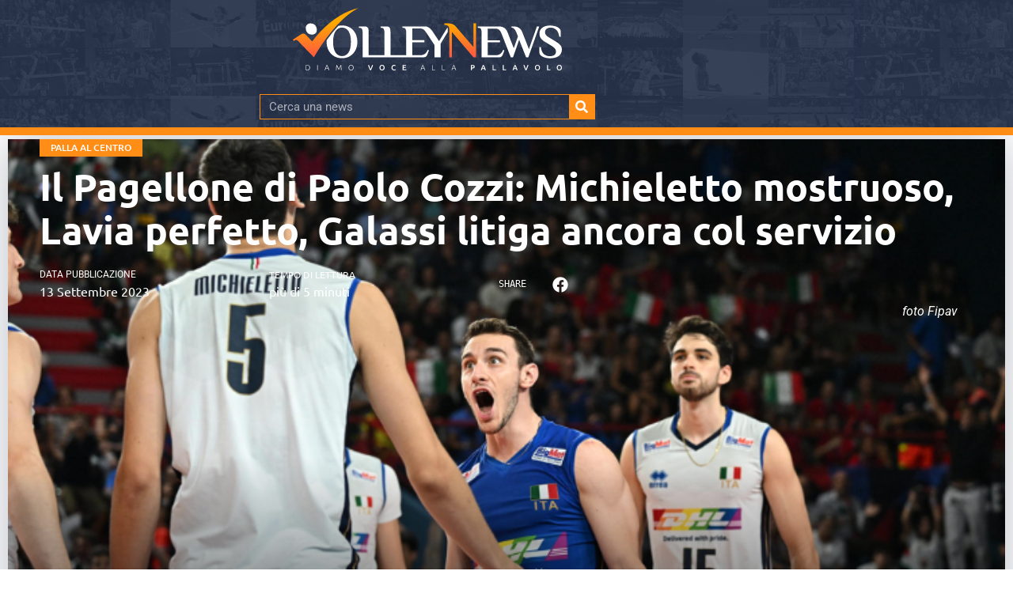

--- FILE ---
content_type: text/html; charset=UTF-8
request_url: https://www.volleynews.it/il-pagellone-di-paolo-cozzi-michieletto-mostruoso-lavia-perfetto-galassi-litiga-ancora-col-servizio/
body_size: 46527
content:
<!doctype html>
<html dir="ltr" lang="it-IT" prefix="og: https://ogp.me/ns#">
<head>
<!-- <script async src="https://pagead2.googlesyndication.com/pagead/js/adsbygoogle.js?client=ca-pub-4754962694243486"
     crossorigin="anonymous"></script> -->

	<meta charset="UTF-8">
	<meta name="viewport" content="width=device-width, initial-scale=1">
	<link rel="profile" href="https://gmpg.org/xfn/11">

	<title>Il Pagellone di Paolo Cozzi: Michieletto mostruoso, Lavia perfetto, Galassi litiga ancora col servizio - Volley News</title>

		<!-- All in One SEO 4.9.2 - aioseo.com -->
	<meta name="description" content="Balaso in versione aspirapolvere, Romanò in grande spolvero, l’ennesimo capolavoro di Lavia porta l’Italia alle finali di Roma" />
	<meta name="robots" content="max-image-preview:large" />
	<meta name="author" content="Giuliano Bindoni"/>
	<link rel="canonical" href="https://www.volleynews.it/il-pagellone-di-paolo-cozzi-michieletto-mostruoso-lavia-perfetto-galassi-litiga-ancora-col-servizio/" />
	<meta name="generator" content="All in One SEO (AIOSEO) 4.9.2" />
		<meta property="og:locale" content="it_IT" />
		<meta property="og:site_name" content="Volley News - Notizie, curiosità, interviste, approfondimenti sulla pallavolo italiana e internazionale" />
		<meta property="og:type" content="article" />
		<meta property="og:title" content="Il Pagellone di Paolo Cozzi: Michieletto mostruoso, Lavia perfetto, Galassi litiga ancora col servizio - Volley News" />
		<meta property="og:description" content="Balaso in versione aspirapolvere, Romanò in grande spolvero, l’ennesimo capolavoro di Lavia porta l’Italia alle finali di Roma" />
		<meta property="og:url" content="https://www.volleynews.it/il-pagellone-di-paolo-cozzi-michieletto-mostruoso-lavia-perfetto-galassi-litiga-ancora-col-servizio/" />
		<meta property="og:image" content="https://www.volleynews.it/wp-content/uploads/2023/09/michieletto-balaso-lavia-italia-olanda-quarti-europei.png" />
		<meta property="og:image:secure_url" content="https://www.volleynews.it/wp-content/uploads/2023/09/michieletto-balaso-lavia-italia-olanda-quarti-europei.png" />
		<meta property="og:image:width" content="741" />
		<meta property="og:image:height" content="486" />
		<meta property="article:tag" content="palla al centro" />
		<meta property="article:tag" content="campionati europei maschili 2023" />
		<meta property="article:tag" content="il pagellone di paolo cozzi" />
		<meta property="article:tag" content="nazionale maschile" />
		<meta property="article:tag" content="volleynews" />
		<meta property="article:published_time" content="2023-09-13T08:20:09+00:00" />
		<meta property="article:modified_time" content="2023-09-13T08:20:09+00:00" />
		<meta property="article:publisher" content="https://www.facebook.com/socialvolleynews" />
		<meta name="twitter:card" content="summary_large_image" />
		<meta name="twitter:site" content="@thevolleynews" />
		<meta name="twitter:title" content="Il Pagellone di Paolo Cozzi: Michieletto mostruoso, Lavia perfetto, Galassi litiga ancora col servizio - Volley News" />
		<meta name="twitter:description" content="Balaso in versione aspirapolvere, Romanò in grande spolvero, l’ennesimo capolavoro di Lavia porta l’Italia alle finali di Roma" />
		<meta name="twitter:creator" content="@thevolleynews" />
		<meta name="twitter:image" content="https://www.volleynews.it/wp-content/uploads/2025/03/Icona-nome-sito_sfumatura-1.png" />
		<script type="application/ld+json" class="aioseo-schema">
			{"@context":"https:\/\/schema.org","@graph":[{"@type":"BlogPosting","@id":"https:\/\/www.volleynews.it\/il-pagellone-di-paolo-cozzi-michieletto-mostruoso-lavia-perfetto-galassi-litiga-ancora-col-servizio\/#blogposting","name":"Il Pagellone di Paolo Cozzi: Michieletto mostruoso, Lavia perfetto, Galassi litiga ancora col servizio - Volley News","headline":"Il Pagellone di Paolo Cozzi: Michieletto mostruoso, Lavia perfetto, Galassi litiga ancora col servizio","author":{"@id":"https:\/\/www.volleynews.it\/author\/giulianobindoni\/#author"},"publisher":{"@id":"https:\/\/www.volleynews.it\/#organization"},"image":{"@type":"ImageObject","url":"https:\/\/www.volleynews.it\/wp-content\/uploads\/2023\/09\/michieletto-balaso-lavia-italia-olanda-quarti-europei.png","width":741,"height":486,"caption":"foto Fipav"},"datePublished":"2023-09-13T10:20:09+02:00","dateModified":"2023-09-13T10:20:09+02:00","inLanguage":"it-IT","mainEntityOfPage":{"@id":"https:\/\/www.volleynews.it\/il-pagellone-di-paolo-cozzi-michieletto-mostruoso-lavia-perfetto-galassi-litiga-ancora-col-servizio\/#webpage"},"isPartOf":{"@id":"https:\/\/www.volleynews.it\/il-pagellone-di-paolo-cozzi-michieletto-mostruoso-lavia-perfetto-galassi-litiga-ancora-col-servizio\/#webpage"},"articleSection":"Palla al centro, Campionati Europei maschili 2023, Il Pagellone di Paolo Cozzi, Nazionale Maschile, Volleynews"},{"@type":"BreadcrumbList","@id":"https:\/\/www.volleynews.it\/il-pagellone-di-paolo-cozzi-michieletto-mostruoso-lavia-perfetto-galassi-litiga-ancora-col-servizio\/#breadcrumblist","itemListElement":[{"@type":"ListItem","@id":"https:\/\/www.volleynews.it#listItem","position":1,"name":"Home","item":"https:\/\/www.volleynews.it","nextItem":{"@type":"ListItem","@id":"https:\/\/www.volleynews.it\/category\/rubriche\/#listItem","name":"Rubriche"}},{"@type":"ListItem","@id":"https:\/\/www.volleynews.it\/category\/rubriche\/#listItem","position":2,"name":"Rubriche","item":"https:\/\/www.volleynews.it\/category\/rubriche\/","nextItem":{"@type":"ListItem","@id":"https:\/\/www.volleynews.it\/category\/rubriche\/palla-al-centro\/#listItem","name":"Palla al centro"},"previousItem":{"@type":"ListItem","@id":"https:\/\/www.volleynews.it#listItem","name":"Home"}},{"@type":"ListItem","@id":"https:\/\/www.volleynews.it\/category\/rubriche\/palla-al-centro\/#listItem","position":3,"name":"Palla al centro","item":"https:\/\/www.volleynews.it\/category\/rubriche\/palla-al-centro\/","nextItem":{"@type":"ListItem","@id":"https:\/\/www.volleynews.it\/il-pagellone-di-paolo-cozzi-michieletto-mostruoso-lavia-perfetto-galassi-litiga-ancora-col-servizio\/#listItem","name":"Il Pagellone di Paolo Cozzi: Michieletto mostruoso, Lavia perfetto, Galassi litiga ancora col servizio"},"previousItem":{"@type":"ListItem","@id":"https:\/\/www.volleynews.it\/category\/rubriche\/#listItem","name":"Rubriche"}},{"@type":"ListItem","@id":"https:\/\/www.volleynews.it\/il-pagellone-di-paolo-cozzi-michieletto-mostruoso-lavia-perfetto-galassi-litiga-ancora-col-servizio\/#listItem","position":4,"name":"Il Pagellone di Paolo Cozzi: Michieletto mostruoso, Lavia perfetto, Galassi litiga ancora col servizio","previousItem":{"@type":"ListItem","@id":"https:\/\/www.volleynews.it\/category\/rubriche\/palla-al-centro\/#listItem","name":"Palla al centro"}}]},{"@type":"Organization","@id":"https:\/\/www.volleynews.it\/#organization","name":"Volley News","description":"Notizie, curiosit\u00e0, interviste, approfondimenti sulla pallavolo italiana e internazionale Diamo voce alla pallavolo.","url":"https:\/\/www.volleynews.it\/","logo":{"@type":"ImageObject","url":"https:\/\/www.volleynews.it\/wp-content\/uploads\/2025\/03\/Icona-nome-sito_sfumatura-1.png","@id":"https:\/\/www.volleynews.it\/il-pagellone-di-paolo-cozzi-michieletto-mostruoso-lavia-perfetto-galassi-litiga-ancora-col-servizio\/#organizationLogo","width":1653,"height":1535},"image":{"@id":"https:\/\/www.volleynews.it\/il-pagellone-di-paolo-cozzi-michieletto-mostruoso-lavia-perfetto-galassi-litiga-ancora-col-servizio\/#organizationLogo"},"sameAs":["https:\/\/x.com\/thevolleynews","https:\/\/www.instagram.com\/volleynews_official\/","https:\/\/www.youtube.com\/c\/VolleyNewsOfficial"]},{"@type":"Person","@id":"https:\/\/www.volleynews.it\/author\/giulianobindoni\/#author","url":"https:\/\/www.volleynews.it\/author\/giulianobindoni\/","name":"Giuliano Bindoni","image":{"@type":"ImageObject","@id":"https:\/\/www.volleynews.it\/il-pagellone-di-paolo-cozzi-michieletto-mostruoso-lavia-perfetto-galassi-litiga-ancora-col-servizio\/#authorImage","url":"https:\/\/secure.gravatar.com\/avatar\/095633d4018460a2a2dd1aa248aa4e03e4660328e687589328c1e9b1d4bec847?s=96&d=mm&r=g","width":96,"height":96,"caption":"Giuliano Bindoni"}},{"@type":"WebPage","@id":"https:\/\/www.volleynews.it\/il-pagellone-di-paolo-cozzi-michieletto-mostruoso-lavia-perfetto-galassi-litiga-ancora-col-servizio\/#webpage","url":"https:\/\/www.volleynews.it\/il-pagellone-di-paolo-cozzi-michieletto-mostruoso-lavia-perfetto-galassi-litiga-ancora-col-servizio\/","name":"Il Pagellone di Paolo Cozzi: Michieletto mostruoso, Lavia perfetto, Galassi litiga ancora col servizio - Volley News","description":"Balaso in versione aspirapolvere, Roman\u00f2 in grande spolvero, l\u2019ennesimo capolavoro di Lavia porta l\u2019Italia alle finali di Roma","inLanguage":"it-IT","isPartOf":{"@id":"https:\/\/www.volleynews.it\/#website"},"breadcrumb":{"@id":"https:\/\/www.volleynews.it\/il-pagellone-di-paolo-cozzi-michieletto-mostruoso-lavia-perfetto-galassi-litiga-ancora-col-servizio\/#breadcrumblist"},"author":{"@id":"https:\/\/www.volleynews.it\/author\/giulianobindoni\/#author"},"creator":{"@id":"https:\/\/www.volleynews.it\/author\/giulianobindoni\/#author"},"image":{"@type":"ImageObject","url":"https:\/\/www.volleynews.it\/wp-content\/uploads\/2023\/09\/michieletto-balaso-lavia-italia-olanda-quarti-europei.png","@id":"https:\/\/www.volleynews.it\/il-pagellone-di-paolo-cozzi-michieletto-mostruoso-lavia-perfetto-galassi-litiga-ancora-col-servizio\/#mainImage","width":741,"height":486,"caption":"foto Fipav"},"primaryImageOfPage":{"@id":"https:\/\/www.volleynews.it\/il-pagellone-di-paolo-cozzi-michieletto-mostruoso-lavia-perfetto-galassi-litiga-ancora-col-servizio\/#mainImage"},"datePublished":"2023-09-13T10:20:09+02:00","dateModified":"2023-09-13T10:20:09+02:00"},{"@type":"WebSite","@id":"https:\/\/www.volleynews.it\/#website","url":"https:\/\/www.volleynews.it\/","name":"Volley News","description":"Notizie, curiosit\u00e0, interviste, approfondimenti sulla pallavolo italiana e internazionale","inLanguage":"it-IT","publisher":{"@id":"https:\/\/www.volleynews.it\/#organization"}}]}
		</script>
		<!-- All in One SEO -->

<link rel='dns-prefetch' href='//fonts.googleapis.com' />
<link rel="alternate" type="application/rss+xml" title="Volley News &raquo; Feed" href="https://www.volleynews.it/feed/" />
<link rel="alternate" type="application/rss+xml" title="Volley News &raquo; Feed dei commenti" href="https://www.volleynews.it/comments/feed/" />
<link rel="alternate" title="oEmbed (JSON)" type="application/json+oembed" href="https://www.volleynews.it/wp-json/oembed/1.0/embed?url=https%3A%2F%2Fwww.volleynews.it%2Fil-pagellone-di-paolo-cozzi-michieletto-mostruoso-lavia-perfetto-galassi-litiga-ancora-col-servizio%2F" />
<link rel="alternate" title="oEmbed (XML)" type="text/xml+oembed" href="https://www.volleynews.it/wp-json/oembed/1.0/embed?url=https%3A%2F%2Fwww.volleynews.it%2Fil-pagellone-di-paolo-cozzi-michieletto-mostruoso-lavia-perfetto-galassi-litiga-ancora-col-servizio%2F&#038;format=xml" />
		<!-- This site uses the Google Analytics by MonsterInsights plugin v9.11.1 - Using Analytics tracking - https://www.monsterinsights.com/ -->
							<script src="//www.googletagmanager.com/gtag/js?id=G-P9SMCWNFGJ"  data-cfasync="false" data-wpfc-render="false" async></script>
			<script data-cfasync="false" data-wpfc-render="false">
				var mi_version = '9.11.1';
				var mi_track_user = true;
				var mi_no_track_reason = '';
								var MonsterInsightsDefaultLocations = {"page_location":"https:\/\/www.volleynews.it\/il-pagellone-di-paolo-cozzi-michieletto-mostruoso-lavia-perfetto-galassi-litiga-ancora-col-servizio\/"};
								if ( typeof MonsterInsightsPrivacyGuardFilter === 'function' ) {
					var MonsterInsightsLocations = (typeof MonsterInsightsExcludeQuery === 'object') ? MonsterInsightsPrivacyGuardFilter( MonsterInsightsExcludeQuery ) : MonsterInsightsPrivacyGuardFilter( MonsterInsightsDefaultLocations );
				} else {
					var MonsterInsightsLocations = (typeof MonsterInsightsExcludeQuery === 'object') ? MonsterInsightsExcludeQuery : MonsterInsightsDefaultLocations;
				}

								var disableStrs = [
										'ga-disable-G-P9SMCWNFGJ',
									];

				/* Function to detect opted out users */
				function __gtagTrackerIsOptedOut() {
					for (var index = 0; index < disableStrs.length; index++) {
						if (document.cookie.indexOf(disableStrs[index] + '=true') > -1) {
							return true;
						}
					}

					return false;
				}

				/* Disable tracking if the opt-out cookie exists. */
				if (__gtagTrackerIsOptedOut()) {
					for (var index = 0; index < disableStrs.length; index++) {
						window[disableStrs[index]] = true;
					}
				}

				/* Opt-out function */
				function __gtagTrackerOptout() {
					for (var index = 0; index < disableStrs.length; index++) {
						document.cookie = disableStrs[index] + '=true; expires=Thu, 31 Dec 2099 23:59:59 UTC; path=/';
						window[disableStrs[index]] = true;
					}
				}

				if ('undefined' === typeof gaOptout) {
					function gaOptout() {
						__gtagTrackerOptout();
					}
				}
								window.dataLayer = window.dataLayer || [];

				window.MonsterInsightsDualTracker = {
					helpers: {},
					trackers: {},
				};
				if (mi_track_user) {
					function __gtagDataLayer() {
						dataLayer.push(arguments);
					}

					function __gtagTracker(type, name, parameters) {
						if (!parameters) {
							parameters = {};
						}

						if (parameters.send_to) {
							__gtagDataLayer.apply(null, arguments);
							return;
						}

						if (type === 'event') {
														parameters.send_to = monsterinsights_frontend.v4_id;
							var hookName = name;
							if (typeof parameters['event_category'] !== 'undefined') {
								hookName = parameters['event_category'] + ':' + name;
							}

							if (typeof MonsterInsightsDualTracker.trackers[hookName] !== 'undefined') {
								MonsterInsightsDualTracker.trackers[hookName](parameters);
							} else {
								__gtagDataLayer('event', name, parameters);
							}
							
						} else {
							__gtagDataLayer.apply(null, arguments);
						}
					}

					__gtagTracker('js', new Date());
					__gtagTracker('set', {
						'developer_id.dZGIzZG': true,
											});
					if ( MonsterInsightsLocations.page_location ) {
						__gtagTracker('set', MonsterInsightsLocations);
					}
										__gtagTracker('config', 'G-P9SMCWNFGJ', {"forceSSL":"true","link_attribution":"true"} );
										window.gtag = __gtagTracker;										(function () {
						/* https://developers.google.com/analytics/devguides/collection/analyticsjs/ */
						/* ga and __gaTracker compatibility shim. */
						var noopfn = function () {
							return null;
						};
						var newtracker = function () {
							return new Tracker();
						};
						var Tracker = function () {
							return null;
						};
						var p = Tracker.prototype;
						p.get = noopfn;
						p.set = noopfn;
						p.send = function () {
							var args = Array.prototype.slice.call(arguments);
							args.unshift('send');
							__gaTracker.apply(null, args);
						};
						var __gaTracker = function () {
							var len = arguments.length;
							if (len === 0) {
								return;
							}
							var f = arguments[len - 1];
							if (typeof f !== 'object' || f === null || typeof f.hitCallback !== 'function') {
								if ('send' === arguments[0]) {
									var hitConverted, hitObject = false, action;
									if ('event' === arguments[1]) {
										if ('undefined' !== typeof arguments[3]) {
											hitObject = {
												'eventAction': arguments[3],
												'eventCategory': arguments[2],
												'eventLabel': arguments[4],
												'value': arguments[5] ? arguments[5] : 1,
											}
										}
									}
									if ('pageview' === arguments[1]) {
										if ('undefined' !== typeof arguments[2]) {
											hitObject = {
												'eventAction': 'page_view',
												'page_path': arguments[2],
											}
										}
									}
									if (typeof arguments[2] === 'object') {
										hitObject = arguments[2];
									}
									if (typeof arguments[5] === 'object') {
										Object.assign(hitObject, arguments[5]);
									}
									if ('undefined' !== typeof arguments[1].hitType) {
										hitObject = arguments[1];
										if ('pageview' === hitObject.hitType) {
											hitObject.eventAction = 'page_view';
										}
									}
									if (hitObject) {
										action = 'timing' === arguments[1].hitType ? 'timing_complete' : hitObject.eventAction;
										hitConverted = mapArgs(hitObject);
										__gtagTracker('event', action, hitConverted);
									}
								}
								return;
							}

							function mapArgs(args) {
								var arg, hit = {};
								var gaMap = {
									'eventCategory': 'event_category',
									'eventAction': 'event_action',
									'eventLabel': 'event_label',
									'eventValue': 'event_value',
									'nonInteraction': 'non_interaction',
									'timingCategory': 'event_category',
									'timingVar': 'name',
									'timingValue': 'value',
									'timingLabel': 'event_label',
									'page': 'page_path',
									'location': 'page_location',
									'title': 'page_title',
									'referrer' : 'page_referrer',
								};
								for (arg in args) {
																		if (!(!args.hasOwnProperty(arg) || !gaMap.hasOwnProperty(arg))) {
										hit[gaMap[arg]] = args[arg];
									} else {
										hit[arg] = args[arg];
									}
								}
								return hit;
							}

							try {
								f.hitCallback();
							} catch (ex) {
							}
						};
						__gaTracker.create = newtracker;
						__gaTracker.getByName = newtracker;
						__gaTracker.getAll = function () {
							return [];
						};
						__gaTracker.remove = noopfn;
						__gaTracker.loaded = true;
						window['__gaTracker'] = __gaTracker;
					})();
									} else {
										console.log("");
					(function () {
						function __gtagTracker() {
							return null;
						}

						window['__gtagTracker'] = __gtagTracker;
						window['gtag'] = __gtagTracker;
					})();
									}
			</script>
							<!-- / Google Analytics by MonsterInsights -->
		<style id='wp-img-auto-sizes-contain-inline-css'>
img:is([sizes=auto i],[sizes^="auto," i]){contain-intrinsic-size:3000px 1500px}
/*# sourceURL=wp-img-auto-sizes-contain-inline-css */
</style>
<link rel='stylesheet' id='mec-select2-style-css' href='https://www.volleynews.it/wp-content/plugins/modern-events-calendar-lite/assets/packages/select2/select2.min.css?ver=7.29.0' media='all' />
<link rel='stylesheet' id='mec-font-icons-css' href='https://www.volleynews.it/wp-content/plugins/modern-events-calendar-lite/assets/css/iconfonts.css?ver=7.29.0' media='all' />
<link rel='stylesheet' id='mec-frontend-style-css' href='https://www.volleynews.it/wp-content/plugins/modern-events-calendar-lite/assets/css/frontend.min.css?ver=7.29.0' media='all' />
<link rel='stylesheet' id='mec-tooltip-style-css' href='https://www.volleynews.it/wp-content/plugins/modern-events-calendar-lite/assets/packages/tooltip/tooltip.css?ver=7.29.0' media='all' />
<link rel='stylesheet' id='mec-tooltip-shadow-style-css' href='https://www.volleynews.it/wp-content/plugins/modern-events-calendar-lite/assets/packages/tooltip/tooltipster-sideTip-shadow.min.css?ver=7.29.0' media='all' />
<link rel='stylesheet' id='featherlight-css' href='https://www.volleynews.it/wp-content/plugins/modern-events-calendar-lite/assets/packages/featherlight/featherlight.css?ver=7.29.0' media='all' />
<link rel='stylesheet' id='mec-custom-google-font-css' href='https://fonts.googleapis.com/css?family=Ubuntu+Condensed%3Aregular%2C+%7CUbuntu%3Aregular%2C+regular%2C+regular%2C+regular%2C+regular%2C+regular%2C+regular%2C+regular%2C+&#038;subset=latin%2Clatin-ext&#038;ver=7.29.0' media='all' />
<link rel='stylesheet' id='mec-lity-style-css' href='https://www.volleynews.it/wp-content/plugins/modern-events-calendar-lite/assets/packages/lity/lity.min.css?ver=7.29.0' media='all' />
<link rel='stylesheet' id='mec-general-calendar-style-css' href='https://www.volleynews.it/wp-content/plugins/modern-events-calendar-lite/assets/css/mec-general-calendar.css?ver=7.29.0' media='all' />
<link rel='stylesheet' id='sbi_styles-css' href='https://www.volleynews.it/wp-content/plugins/instagram-feed/css/sbi-styles.min.css?ver=6.10.0' media='all' />
<style id='wp-emoji-styles-inline-css'>

	img.wp-smiley, img.emoji {
		display: inline !important;
		border: none !important;
		box-shadow: none !important;
		height: 1em !important;
		width: 1em !important;
		margin: 0 0.07em !important;
		vertical-align: -0.1em !important;
		background: none !important;
		padding: 0 !important;
	}
/*# sourceURL=wp-emoji-styles-inline-css */
</style>
<link rel='stylesheet' id='wp-block-library-css' href='https://www.volleynews.it/wp-includes/css/dist/block-library/style.min.css?ver=6.9' media='all' />
<link rel='stylesheet' id='aioseo/css/src/vue/standalone/blocks/table-of-contents/global.scss-css' href='https://www.volleynews.it/wp-content/plugins/all-in-one-seo-pack/dist/Lite/assets/css/table-of-contents/global.e90f6d47.css?ver=4.9.2' media='all' />
<style id='global-styles-inline-css'>
:root{--wp--preset--aspect-ratio--square: 1;--wp--preset--aspect-ratio--4-3: 4/3;--wp--preset--aspect-ratio--3-4: 3/4;--wp--preset--aspect-ratio--3-2: 3/2;--wp--preset--aspect-ratio--2-3: 2/3;--wp--preset--aspect-ratio--16-9: 16/9;--wp--preset--aspect-ratio--9-16: 9/16;--wp--preset--color--black: #000000;--wp--preset--color--cyan-bluish-gray: #abb8c3;--wp--preset--color--white: #ffffff;--wp--preset--color--pale-pink: #f78da7;--wp--preset--color--vivid-red: #cf2e2e;--wp--preset--color--luminous-vivid-orange: #ff6900;--wp--preset--color--luminous-vivid-amber: #fcb900;--wp--preset--color--light-green-cyan: #7bdcb5;--wp--preset--color--vivid-green-cyan: #00d084;--wp--preset--color--pale-cyan-blue: #8ed1fc;--wp--preset--color--vivid-cyan-blue: #0693e3;--wp--preset--color--vivid-purple: #9b51e0;--wp--preset--gradient--vivid-cyan-blue-to-vivid-purple: linear-gradient(135deg,rgb(6,147,227) 0%,rgb(155,81,224) 100%);--wp--preset--gradient--light-green-cyan-to-vivid-green-cyan: linear-gradient(135deg,rgb(122,220,180) 0%,rgb(0,208,130) 100%);--wp--preset--gradient--luminous-vivid-amber-to-luminous-vivid-orange: linear-gradient(135deg,rgb(252,185,0) 0%,rgb(255,105,0) 100%);--wp--preset--gradient--luminous-vivid-orange-to-vivid-red: linear-gradient(135deg,rgb(255,105,0) 0%,rgb(207,46,46) 100%);--wp--preset--gradient--very-light-gray-to-cyan-bluish-gray: linear-gradient(135deg,rgb(238,238,238) 0%,rgb(169,184,195) 100%);--wp--preset--gradient--cool-to-warm-spectrum: linear-gradient(135deg,rgb(74,234,220) 0%,rgb(151,120,209) 20%,rgb(207,42,186) 40%,rgb(238,44,130) 60%,rgb(251,105,98) 80%,rgb(254,248,76) 100%);--wp--preset--gradient--blush-light-purple: linear-gradient(135deg,rgb(255,206,236) 0%,rgb(152,150,240) 100%);--wp--preset--gradient--blush-bordeaux: linear-gradient(135deg,rgb(254,205,165) 0%,rgb(254,45,45) 50%,rgb(107,0,62) 100%);--wp--preset--gradient--luminous-dusk: linear-gradient(135deg,rgb(255,203,112) 0%,rgb(199,81,192) 50%,rgb(65,88,208) 100%);--wp--preset--gradient--pale-ocean: linear-gradient(135deg,rgb(255,245,203) 0%,rgb(182,227,212) 50%,rgb(51,167,181) 100%);--wp--preset--gradient--electric-grass: linear-gradient(135deg,rgb(202,248,128) 0%,rgb(113,206,126) 100%);--wp--preset--gradient--midnight: linear-gradient(135deg,rgb(2,3,129) 0%,rgb(40,116,252) 100%);--wp--preset--font-size--small: 13px;--wp--preset--font-size--medium: 20px;--wp--preset--font-size--large: 36px;--wp--preset--font-size--x-large: 42px;--wp--preset--spacing--20: 0.44rem;--wp--preset--spacing--30: 0.67rem;--wp--preset--spacing--40: 1rem;--wp--preset--spacing--50: 1.5rem;--wp--preset--spacing--60: 2.25rem;--wp--preset--spacing--70: 3.38rem;--wp--preset--spacing--80: 5.06rem;--wp--preset--shadow--natural: 6px 6px 9px rgba(0, 0, 0, 0.2);--wp--preset--shadow--deep: 12px 12px 50px rgba(0, 0, 0, 0.4);--wp--preset--shadow--sharp: 6px 6px 0px rgba(0, 0, 0, 0.2);--wp--preset--shadow--outlined: 6px 6px 0px -3px rgb(255, 255, 255), 6px 6px rgb(0, 0, 0);--wp--preset--shadow--crisp: 6px 6px 0px rgb(0, 0, 0);}:root { --wp--style--global--content-size: 800px;--wp--style--global--wide-size: 1200px; }:where(body) { margin: 0; }.wp-site-blocks > .alignleft { float: left; margin-right: 2em; }.wp-site-blocks > .alignright { float: right; margin-left: 2em; }.wp-site-blocks > .aligncenter { justify-content: center; margin-left: auto; margin-right: auto; }:where(.wp-site-blocks) > * { margin-block-start: 24px; margin-block-end: 0; }:where(.wp-site-blocks) > :first-child { margin-block-start: 0; }:where(.wp-site-blocks) > :last-child { margin-block-end: 0; }:root { --wp--style--block-gap: 24px; }:root :where(.is-layout-flow) > :first-child{margin-block-start: 0;}:root :where(.is-layout-flow) > :last-child{margin-block-end: 0;}:root :where(.is-layout-flow) > *{margin-block-start: 24px;margin-block-end: 0;}:root :where(.is-layout-constrained) > :first-child{margin-block-start: 0;}:root :where(.is-layout-constrained) > :last-child{margin-block-end: 0;}:root :where(.is-layout-constrained) > *{margin-block-start: 24px;margin-block-end: 0;}:root :where(.is-layout-flex){gap: 24px;}:root :where(.is-layout-grid){gap: 24px;}.is-layout-flow > .alignleft{float: left;margin-inline-start: 0;margin-inline-end: 2em;}.is-layout-flow > .alignright{float: right;margin-inline-start: 2em;margin-inline-end: 0;}.is-layout-flow > .aligncenter{margin-left: auto !important;margin-right: auto !important;}.is-layout-constrained > .alignleft{float: left;margin-inline-start: 0;margin-inline-end: 2em;}.is-layout-constrained > .alignright{float: right;margin-inline-start: 2em;margin-inline-end: 0;}.is-layout-constrained > .aligncenter{margin-left: auto !important;margin-right: auto !important;}.is-layout-constrained > :where(:not(.alignleft):not(.alignright):not(.alignfull)){max-width: var(--wp--style--global--content-size);margin-left: auto !important;margin-right: auto !important;}.is-layout-constrained > .alignwide{max-width: var(--wp--style--global--wide-size);}body .is-layout-flex{display: flex;}.is-layout-flex{flex-wrap: wrap;align-items: center;}.is-layout-flex > :is(*, div){margin: 0;}body .is-layout-grid{display: grid;}.is-layout-grid > :is(*, div){margin: 0;}body{padding-top: 0px;padding-right: 0px;padding-bottom: 0px;padding-left: 0px;}a:where(:not(.wp-element-button)){text-decoration: underline;}:root :where(.wp-element-button, .wp-block-button__link){background-color: #32373c;border-width: 0;color: #fff;font-family: inherit;font-size: inherit;font-style: inherit;font-weight: inherit;letter-spacing: inherit;line-height: inherit;padding-top: calc(0.667em + 2px);padding-right: calc(1.333em + 2px);padding-bottom: calc(0.667em + 2px);padding-left: calc(1.333em + 2px);text-decoration: none;text-transform: inherit;}.has-black-color{color: var(--wp--preset--color--black) !important;}.has-cyan-bluish-gray-color{color: var(--wp--preset--color--cyan-bluish-gray) !important;}.has-white-color{color: var(--wp--preset--color--white) !important;}.has-pale-pink-color{color: var(--wp--preset--color--pale-pink) !important;}.has-vivid-red-color{color: var(--wp--preset--color--vivid-red) !important;}.has-luminous-vivid-orange-color{color: var(--wp--preset--color--luminous-vivid-orange) !important;}.has-luminous-vivid-amber-color{color: var(--wp--preset--color--luminous-vivid-amber) !important;}.has-light-green-cyan-color{color: var(--wp--preset--color--light-green-cyan) !important;}.has-vivid-green-cyan-color{color: var(--wp--preset--color--vivid-green-cyan) !important;}.has-pale-cyan-blue-color{color: var(--wp--preset--color--pale-cyan-blue) !important;}.has-vivid-cyan-blue-color{color: var(--wp--preset--color--vivid-cyan-blue) !important;}.has-vivid-purple-color{color: var(--wp--preset--color--vivid-purple) !important;}.has-black-background-color{background-color: var(--wp--preset--color--black) !important;}.has-cyan-bluish-gray-background-color{background-color: var(--wp--preset--color--cyan-bluish-gray) !important;}.has-white-background-color{background-color: var(--wp--preset--color--white) !important;}.has-pale-pink-background-color{background-color: var(--wp--preset--color--pale-pink) !important;}.has-vivid-red-background-color{background-color: var(--wp--preset--color--vivid-red) !important;}.has-luminous-vivid-orange-background-color{background-color: var(--wp--preset--color--luminous-vivid-orange) !important;}.has-luminous-vivid-amber-background-color{background-color: var(--wp--preset--color--luminous-vivid-amber) !important;}.has-light-green-cyan-background-color{background-color: var(--wp--preset--color--light-green-cyan) !important;}.has-vivid-green-cyan-background-color{background-color: var(--wp--preset--color--vivid-green-cyan) !important;}.has-pale-cyan-blue-background-color{background-color: var(--wp--preset--color--pale-cyan-blue) !important;}.has-vivid-cyan-blue-background-color{background-color: var(--wp--preset--color--vivid-cyan-blue) !important;}.has-vivid-purple-background-color{background-color: var(--wp--preset--color--vivid-purple) !important;}.has-black-border-color{border-color: var(--wp--preset--color--black) !important;}.has-cyan-bluish-gray-border-color{border-color: var(--wp--preset--color--cyan-bluish-gray) !important;}.has-white-border-color{border-color: var(--wp--preset--color--white) !important;}.has-pale-pink-border-color{border-color: var(--wp--preset--color--pale-pink) !important;}.has-vivid-red-border-color{border-color: var(--wp--preset--color--vivid-red) !important;}.has-luminous-vivid-orange-border-color{border-color: var(--wp--preset--color--luminous-vivid-orange) !important;}.has-luminous-vivid-amber-border-color{border-color: var(--wp--preset--color--luminous-vivid-amber) !important;}.has-light-green-cyan-border-color{border-color: var(--wp--preset--color--light-green-cyan) !important;}.has-vivid-green-cyan-border-color{border-color: var(--wp--preset--color--vivid-green-cyan) !important;}.has-pale-cyan-blue-border-color{border-color: var(--wp--preset--color--pale-cyan-blue) !important;}.has-vivid-cyan-blue-border-color{border-color: var(--wp--preset--color--vivid-cyan-blue) !important;}.has-vivid-purple-border-color{border-color: var(--wp--preset--color--vivid-purple) !important;}.has-vivid-cyan-blue-to-vivid-purple-gradient-background{background: var(--wp--preset--gradient--vivid-cyan-blue-to-vivid-purple) !important;}.has-light-green-cyan-to-vivid-green-cyan-gradient-background{background: var(--wp--preset--gradient--light-green-cyan-to-vivid-green-cyan) !important;}.has-luminous-vivid-amber-to-luminous-vivid-orange-gradient-background{background: var(--wp--preset--gradient--luminous-vivid-amber-to-luminous-vivid-orange) !important;}.has-luminous-vivid-orange-to-vivid-red-gradient-background{background: var(--wp--preset--gradient--luminous-vivid-orange-to-vivid-red) !important;}.has-very-light-gray-to-cyan-bluish-gray-gradient-background{background: var(--wp--preset--gradient--very-light-gray-to-cyan-bluish-gray) !important;}.has-cool-to-warm-spectrum-gradient-background{background: var(--wp--preset--gradient--cool-to-warm-spectrum) !important;}.has-blush-light-purple-gradient-background{background: var(--wp--preset--gradient--blush-light-purple) !important;}.has-blush-bordeaux-gradient-background{background: var(--wp--preset--gradient--blush-bordeaux) !important;}.has-luminous-dusk-gradient-background{background: var(--wp--preset--gradient--luminous-dusk) !important;}.has-pale-ocean-gradient-background{background: var(--wp--preset--gradient--pale-ocean) !important;}.has-electric-grass-gradient-background{background: var(--wp--preset--gradient--electric-grass) !important;}.has-midnight-gradient-background{background: var(--wp--preset--gradient--midnight) !important;}.has-small-font-size{font-size: var(--wp--preset--font-size--small) !important;}.has-medium-font-size{font-size: var(--wp--preset--font-size--medium) !important;}.has-large-font-size{font-size: var(--wp--preset--font-size--large) !important;}.has-x-large-font-size{font-size: var(--wp--preset--font-size--x-large) !important;}
:root :where(.wp-block-pullquote){font-size: 1.5em;line-height: 1.6;}
/*# sourceURL=global-styles-inline-css */
</style>
<link rel='stylesheet' id='api-css-css' href='https://www.volleynews.it/wp-content/plugins/quilia-api-legavolley/assets/css/style.css?ver=6.9' media='all' />
<link rel='stylesheet' id='yop-public-css' href='https://www.volleynews.it/wp-content/plugins/yop-poll/public/assets/css/yop-poll-public-6.5.39.css?ver=6.9' media='all' />
<link rel='stylesheet' id='hello-elementor-css' href='https://www.volleynews.it/wp-content/themes/hello-elementor/assets/css/reset.css?ver=3.4.5' media='all' />
<link rel='stylesheet' id='hello-elementor-theme-style-css' href='https://www.volleynews.it/wp-content/themes/hello-elementor/assets/css/theme.css?ver=3.4.5' media='all' />
<link rel='stylesheet' id='hello-elementor-header-footer-css' href='https://www.volleynews.it/wp-content/themes/hello-elementor/assets/css/header-footer.css?ver=3.4.5' media='all' />
<link rel='stylesheet' id='elementor-frontend-css' href='https://www.volleynews.it/wp-content/uploads/elementor/css/custom-frontend.min.css?ver=1768978644' media='all' />
<link rel='stylesheet' id='elementor-post-5-css' href='https://www.volleynews.it/wp-content/uploads/elementor/css/post-5.css?ver=1768978639' media='all' />
<link rel='stylesheet' id='widget-image-css' href='https://www.volleynews.it/wp-content/plugins/elementor/assets/css/widget-image.min.css?ver=3.34.1' media='all' />
<link rel='stylesheet' id='widget-search-form-css' href='https://www.volleynews.it/wp-content/plugins/elementor-pro/assets/css/widget-search-form.min.css?ver=3.34.0' media='all' />
<link rel='stylesheet' id='e-sticky-css' href='https://www.volleynews.it/wp-content/plugins/elementor-pro/assets/css/modules/sticky.min.css?ver=3.34.0' media='all' />
<link rel='stylesheet' id='eael-general-css' href='https://www.volleynews.it/wp-content/plugins/essential-addons-for-elementor-lite/assets/front-end/css/view/general.min.css?ver=6.5.5' media='all' />
<link rel='stylesheet' id='eael-415697-css' href='https://www.volleynews.it/wp-content/uploads/essential-addons-elementor/eael-415697.css?ver=1694600409' media='all' />
<link rel='stylesheet' id='widget-heading-css' href='https://www.volleynews.it/wp-content/plugins/elementor/assets/css/widget-heading.min.css?ver=3.34.1' media='all' />
<link rel='stylesheet' id='widget-social-icons-css' href='https://www.volleynews.it/wp-content/plugins/elementor/assets/css/widget-social-icons.min.css?ver=3.34.1' media='all' />
<link rel='stylesheet' id='e-apple-webkit-css' href='https://www.volleynews.it/wp-content/uploads/elementor/css/custom-apple-webkit.min.css?ver=1768978638' media='all' />
<link rel='stylesheet' id='widget-post-info-css' href='https://www.volleynews.it/wp-content/plugins/elementor-pro/assets/css/widget-post-info.min.css?ver=3.34.0' media='all' />
<link rel='stylesheet' id='widget-icon-list-css' href='https://www.volleynews.it/wp-content/uploads/elementor/css/custom-widget-icon-list.min.css?ver=1768978644' media='all' />
<link rel='stylesheet' id='widget-share-buttons-css' href='https://www.volleynews.it/wp-content/plugins/elementor-pro/assets/css/widget-share-buttons.min.css?ver=3.34.0' media='all' />
<link rel='stylesheet' id='e-motion-fx-css' href='https://www.volleynews.it/wp-content/plugins/elementor-pro/assets/css/modules/motion-fx.min.css?ver=3.34.0' media='all' />
<link rel='stylesheet' id='widget-post-navigation-css' href='https://www.volleynews.it/wp-content/plugins/elementor-pro/assets/css/widget-post-navigation.min.css?ver=3.34.0' media='all' />
<link rel='stylesheet' id='swiper-css' href='https://www.volleynews.it/wp-content/plugins/elementor/assets/lib/swiper/v8/css/swiper.min.css?ver=8.4.5' media='all' />
<link rel='stylesheet' id='e-swiper-css' href='https://www.volleynews.it/wp-content/plugins/elementor/assets/css/conditionals/e-swiper.min.css?ver=3.34.1' media='all' />
<link rel='stylesheet' id='widget-loop-common-css' href='https://www.volleynews.it/wp-content/plugins/elementor-pro/assets/css/widget-loop-common.min.css?ver=3.34.0' media='all' />
<link rel='stylesheet' id='widget-loop-carousel-css' href='https://www.volleynews.it/wp-content/plugins/elementor-pro/assets/css/widget-loop-carousel.min.css?ver=3.34.0' media='all' />
<link rel='stylesheet' id='widget-nav-menu-css' href='https://www.volleynews.it/wp-content/uploads/elementor/css/custom-pro-widget-nav-menu.min.css?ver=1768978639' media='all' />
<link rel='stylesheet' id='e-animation-slideInLeft-css' href='https://www.volleynews.it/wp-content/plugins/elementor/assets/lib/animations/styles/slideInLeft.min.css?ver=3.34.1' media='all' />
<link rel='stylesheet' id='e-popup-css' href='https://www.volleynews.it/wp-content/plugins/elementor-pro/assets/css/conditionals/popup.min.css?ver=3.34.0' media='all' />
<link rel='stylesheet' id='sbistyles-css' href='https://www.volleynews.it/wp-content/plugins/instagram-feed/css/sbi-styles.min.css?ver=6.10.0' media='all' />
<link rel='stylesheet' id='elementor-post-15-css' href='https://www.volleynews.it/wp-content/uploads/elementor/css/post-15.css?ver=1768978638' media='all' />
<link rel='stylesheet' id='elementor-post-415697-css' href='https://www.volleynews.it/wp-content/uploads/elementor/css/post-415697.css?ver=1768978639' media='all' />
<link rel='stylesheet' id='elementor-post-368996-css' href='https://www.volleynews.it/wp-content/uploads/elementor/css/post-368996.css?ver=1768978639' media='all' />
<link rel='stylesheet' id='elementor-post-368983-css' href='https://www.volleynews.it/wp-content/uploads/elementor/css/post-368983.css?ver=1768978638' media='all' />
<link rel='stylesheet' id='elementor-post-369221-css' href='https://www.volleynews.it/wp-content/uploads/elementor/css/post-369221.css?ver=1768978638' media='all' />
<link rel='stylesheet' id='elementor-post-375551-css' href='https://www.volleynews.it/wp-content/uploads/elementor/css/post-375551.css?ver=1768978638' media='all' />
<link rel='stylesheet' id='elementor-post-369251-css' href='https://www.volleynews.it/wp-content/uploads/elementor/css/post-369251.css?ver=1768978638' media='all' />
<link rel='stylesheet' id='elementor-post-370323-css' href='https://www.volleynews.it/wp-content/uploads/elementor/css/post-370323.css?ver=1768978638' media='all' />
<link rel='stylesheet' id='elementor-post-416169-css' href='https://www.volleynews.it/wp-content/uploads/elementor/css/post-416169.css?ver=1768978639' media='all' />
<link rel='stylesheet' id='elementor-post-367485-css' href='https://www.volleynews.it/wp-content/uploads/elementor/css/post-367485.css?ver=1768978638' media='all' />
<link rel='stylesheet' id='hello-elementor-child-style-css' href='https://www.volleynews.it/wp-content/themes/hello-theme-child-master/style.css?ver=1.0.0' media='all' />
<link rel='stylesheet' id='custom-css-css' href='https://www.volleynews.it/wp-content/themes/hello-theme-child-master/css/custom-css.css?ver=1.1' media='all' />
<link rel='stylesheet' id='elementor-gf-local-ubuntu-css' href='https://www.volleynews.it/wp-content/uploads/elementor/google-fonts/css/ubuntu.css?ver=1750321127' media='all' />
<link rel='stylesheet' id='elementor-gf-local-robotoslab-css' href='https://www.volleynews.it/wp-content/uploads/elementor/google-fonts/css/robotoslab.css?ver=1750321131' media='all' />
<link rel='stylesheet' id='elementor-gf-local-roboto-css' href='https://www.volleynews.it/wp-content/uploads/elementor/google-fonts/css/roboto.css?ver=1750321138' media='all' />
<link rel='stylesheet' id='elementor-gf-local-ubuntucondensed-css' href='https://www.volleynews.it/wp-content/uploads/elementor/google-fonts/css/ubuntucondensed.css?ver=1750321141' media='all' />
<link rel='stylesheet' id='elementor-gf-local-opensanshebrew-css' href='https://www.volleynews.it/wp-content/uploads/elementor/google-fonts/css/opensanshebrew.css?ver=1750321149' media='all' />
<script src="https://www.volleynews.it/wp-includes/js/jquery/jquery.min.js?ver=3.7.1" id="jquery-core-js"></script>
<script src="https://www.volleynews.it/wp-includes/js/jquery/jquery-migrate.min.js?ver=3.4.1" id="jquery-migrate-js"></script>
<script src="https://www.volleynews.it/wp-content/plugins/google-analytics-premium/assets/js/frontend-gtag.min.js?ver=9.11.1" id="monsterinsights-frontend-script-js" async data-wp-strategy="async"></script>
<script data-cfasync="false" data-wpfc-render="false" id='monsterinsights-frontend-script-js-extra'>var monsterinsights_frontend = {"js_events_tracking":"true","download_extensions":"doc,pdf,ppt,zip,xls,docx,pptx,xlsx","inbound_paths":"[{\"path\":\"\\\/go\\\/\",\"label\":\"affiliate\"},{\"path\":\"\\\/recommend\\\/\",\"label\":\"affiliate\"}]","home_url":"https:\/\/www.volleynews.it","hash_tracking":"false","v4_id":"G-P9SMCWNFGJ"};</script>
<script id="yop-public-js-extra">
var objectL10n = {"yopPollParams":{"urlParams":{"ajax":"https://www.volleynews.it/wp-admin/admin-ajax.php","wpLogin":"https://www.volleynews.it/wp-login.php?redirect_to=https%3A%2F%2Fwww.volleynews.it%2Fwp-admin%2Fadmin-ajax.php%3Faction%3Dyop_poll_record_wordpress_vote"},"apiParams":{"reCaptcha":{"siteKey":""},"reCaptchaV2Invisible":{"siteKey":""},"reCaptchaV3":{"siteKey":""},"hCaptcha":{"siteKey":""},"cloudflareTurnstile":{"siteKey":""}},"captchaParams":{"imgPath":"https://www.volleynews.it/wp-content/plugins/yop-poll/public/assets/img/","url":"https://www.volleynews.it/wp-content/plugins/yop-poll/app.php","accessibilityAlt":"Sound icon","accessibilityTitle":"Accessibility option: listen to a question and answer it!","accessibilityDescription":"Type below the \u003Cstrong\u003Eanswer\u003C/strong\u003E to what you hear. Numbers or words:","explanation":"Click or touch the \u003Cstrong\u003EANSWER\u003C/strong\u003E","refreshAlt":"Refresh/reload icon","refreshTitle":"Refresh/reload: get new images and accessibility option!"},"voteParams":{"invalidPoll":"Invalid Poll","noAnswersSelected":"No answer selected","minAnswersRequired":"At least {min_answers_allowed} answer(s) required","maxAnswersRequired":"A max of {max_answers_allowed} answer(s) accepted","noAnswerForOther":"No other answer entered","noValueForCustomField":"{custom_field_name} is required","tooManyCharsForCustomField":"Text for {custom_field_name} is too long","consentNotChecked":"You must agree to our terms and conditions","noCaptchaSelected":"Captcha is required","thankYou":"Thank you for your vote"},"resultsParams":{"singleVote":"vote","multipleVotes":"votes","singleAnswer":"answer","multipleAnswers":"answers"}}};
//# sourceURL=yop-public-js-extra
</script>
<script src="https://www.volleynews.it/wp-content/plugins/yop-poll/public/assets/js/yop-poll-public-6.5.39.min.js?ver=6.9" id="yop-public-js"></script>
<link rel="https://api.w.org/" href="https://www.volleynews.it/wp-json/" /><link rel="alternate" title="JSON" type="application/json" href="https://www.volleynews.it/wp-json/wp/v2/posts/418184" /><link rel="EditURI" type="application/rsd+xml" title="RSD" href="https://www.volleynews.it/xmlrpc.php?rsd" />
<meta name="generator" content="WordPress 6.9" />
<link rel='shortlink' href='https://www.volleynews.it/?p=418184' />
<link id='MediaRSS' rel='alternate' type='application/rss+xml' title='NextGEN Gallery RSS Feed' href='https://www.volleynews.it/wp-content/plugins/nextgen-gallery/src/Legacy/xml/media-rss.php' />
<script src="https://cdnjs.cloudflare.com/ajax/libs/ismobilejs/0.4.0/isMobile.min.js"></script>
			<style>
				.e-con.e-parent:nth-of-type(n+4):not(.e-lazyloaded):not(.e-no-lazyload),
				.e-con.e-parent:nth-of-type(n+4):not(.e-lazyloaded):not(.e-no-lazyload) * {
					background-image: none !important;
				}
				@media screen and (max-height: 1024px) {
					.e-con.e-parent:nth-of-type(n+3):not(.e-lazyloaded):not(.e-no-lazyload),
					.e-con.e-parent:nth-of-type(n+3):not(.e-lazyloaded):not(.e-no-lazyload) * {
						background-image: none !important;
					}
				}
				@media screen and (max-height: 640px) {
					.e-con.e-parent:nth-of-type(n+2):not(.e-lazyloaded):not(.e-no-lazyload),
					.e-con.e-parent:nth-of-type(n+2):not(.e-lazyloaded):not(.e-no-lazyload) * {
						background-image: none !important;
					}
				}
			</style>
			<link rel="icon" href="https://www.volleynews.it/wp-content/uploads/2024/01/cropped-logofav-32x32.jpg" sizes="32x32" />
<link rel="icon" href="https://www.volleynews.it/wp-content/uploads/2024/01/cropped-logofav-192x192.jpg" sizes="192x192" />
<link rel="apple-touch-icon" href="https://www.volleynews.it/wp-content/uploads/2024/01/cropped-logofav-180x180.jpg" />
<meta name="msapplication-TileImage" content="https://www.volleynews.it/wp-content/uploads/2024/01/cropped-logofav-270x270.jpg" />
		<style id="wp-custom-css">
			.stats-title{
	text-align:center;
}
.page-content, .single-post .type-post{
	background:white;
	    z-index: 2;
    position: relative;
	transition:margin-top 0.5 ease-in-out
}
.takeover-ad img{
	width:100%;
}
.a-56{
	display:flex;
	justify-content:center;
}
.basic-yop-poll-container .basic-question-title {
    background-color: #fb6911;
    padding: 5px 0;
    color: white !important;
}
/* .ar-mobile, .banner-mobile{
	height:150px!important;
	max-height:150px!important;
} */
/* .mh-200{
	max-height:200px;
} */
ins.adsbygoogle{
	text-align:center;
}
.google-revocation-link-placeholder{
	    z-index: 3;
    position: relative;
}
.takeover-ad {
    position: fixed;
    top: 0;
    left: 50%;
    margin-top: 200px;
    width: 100%;
    max-width: 1920px;
    height: 100vh;
    transform: translateX(-50%);
}
.close-ad{
	cursor:pointer;
    position: fixed;
    top: 20px;
    /* color: white; */
    right: 20px;
    font-size: 32px;
}
/* Aggiustare il margine del contenuto per non sovrapporsi all'annuncio */
main#content {
    margin-top: 0; /* Rimuovere il margine superiore inizialmente */
}


/* Aggiustare il margine del contenuto per non sovrapporsi all'annuncio */
#content {
    margin-top: 0; /* Rimuovere il margine superiore inizialmente */
}
.takeover-ad .ad-content, .a-single.a-54, .a-54 a, .a-54 img{
	height:100%;
}

.eael-tab-nav-item{
	background:transparent!important;
	color:white;
	fill:white;
	gap:15px;
	font-weight:500;
	font-size:15px;
	font-family:'Ubuntu'
}
.eael-tab-nav-item svg {
    width: 34px;
    /* flex: 1; */
    padding-right: 10px;
}
.eael-tab-nav-item:hover{
	color:#FFA404;
	fill:#FFA404;
}		</style>
		<style>:root,::before,::after{--mec-heading-font-family: 'Ubuntu Condensed';--mec-paragraph-font-family: 'Ubuntu';--mec-color-skin: #ff8d16;--mec-color-skin-rgba-1: rgba(255,141,22,.25);--mec-color-skin-rgba-2: rgba(255,141,22,.5);--mec-color-skin-rgba-3: rgba(255,141,22,.75);--mec-color-skin-rgba-4: rgba(255,141,22,.11);--mec-primary-border-radius: ;--mec-secondary-border-radius: ;--mec-container-normal-width: 1196px;--mec-container-large-width: 1690px;--mec-fes-main-color: #40d9f1;--mec-fes-main-color-rgba-1: rgba(64, 217, 241, 0.12);--mec-fes-main-color-rgba-2: rgba(64, 217, 241, 0.23);--mec-fes-main-color-rgba-3: rgba(64, 217, 241, 0.03);--mec-fes-main-color-rgba-4: rgba(64, 217, 241, 0.3);--mec-fes-main-color-rgba-5: rgb(64 217 241 / 7%);--mec-fes-main-color-rgba-6: rgba(64, 217, 241, 0.2);</style>	<script src="https://cdn.jsdelivr.net/npm/@splidejs/splide@4.1.4/dist/js/splide.min.js"></script>
	<link href="https://cdn.jsdelivr.net/npm/@splidejs/splide@4.1.4/dist/css/splide.min.css" rel="stylesheet">
	<link href="https://cdnjs.cloudflare.com/ajax/libs/flag-icon-css/3.5.0/css/flag-icon.min.css" rel="stylesheet">

</head>
<body class="wp-singular post-template-default single single-post postid-418184 single-format-standard wp-custom-logo wp-embed-responsive wp-theme-hello-elementor wp-child-theme-hello-theme-child-master mec-theme-hello-elementor hello-elementor-default elementor-default elementor-kit-5 elementor-page-416169">






<a class="skip-link screen-reader-text" href="#content">Vai al contenuto</a>

		<header data-elementor-type="header" data-elementor-id="15" class="elementor elementor-15 elementor-location-header" data-elementor-post-type="elementor_library">
					<header class="elementor-section elementor-top-section elementor-element elementor-element-306d18f elementor-section-full_width elementor-section-height-min-height sticky-header elementor-hidden-mobile elementor-section-height-default elementor-section-items-middle" data-id="306d18f" data-element_type="section" data-settings="{&quot;background_background&quot;:&quot;classic&quot;,&quot;sticky_effects_offset&quot;:202,&quot;sticky&quot;:&quot;top&quot;,&quot;sticky_on&quot;:[&quot;desktop&quot;,&quot;tablet&quot;,&quot;mobile&quot;],&quot;sticky_offset&quot;:0,&quot;sticky_anchor_link_offset&quot;:0}">
							<div class="elementor-background-overlay"></div>
							<div class="elementor-container elementor-column-gap-default">
					<div class="elementor-column elementor-col-100 elementor-top-column elementor-element elementor-element-3ad1a13" data-id="3ad1a13" data-element_type="column" data-settings="{&quot;background_background&quot;:&quot;classic&quot;}">
			<div class="elementor-widget-wrap elementor-element-populated">
						<section class="elementor-section elementor-inner-section elementor-element elementor-element-13d40aa elementor-section-boxed elementor-section-height-default elementor-section-height-default" data-id="13d40aa" data-element_type="section" data-settings="{&quot;background_background&quot;:&quot;classic&quot;}">
							<div class="elementor-background-overlay"></div>
							<div class="elementor-container elementor-column-gap-default">
					<div class="elementor-column elementor-col-100 elementor-inner-column elementor-element elementor-element-ecdd3a2" data-id="ecdd3a2" data-element_type="column">
			<div class="elementor-widget-wrap elementor-element-populated">
						<div class="elementor-element elementor-element-693a763 logo elementor-widget elementor-widget-theme-site-logo elementor-widget-image" data-id="693a763" data-element_type="widget" data-widget_type="theme-site-logo.default">
				<div class="elementor-widget-container">
											<a href="https://www.volleynews.it">
			<img loading="lazy" width="1535" height="356" src="https://www.volleynews.it/wp-content/uploads/2023/06/volleynews.svg" class="attachment-full size-full wp-image-13" alt="" />				</a>
											</div>
				</div>
				<div class="elementor-element elementor-element-2eee82a elementor-widget__width-inherit elementor-search-form--skin-classic elementor-search-form--button-type-icon elementor-search-form--icon-search elementor-widget elementor-widget-search-form" data-id="2eee82a" data-element_type="widget" data-settings="{&quot;skin&quot;:&quot;classic&quot;}" data-widget_type="search-form.default">
				<div class="elementor-widget-container">
							<search role="search">
			<form class="elementor-search-form" action="https://www.volleynews.it" method="get">
												<div class="elementor-search-form__container">
					<label class="elementor-screen-only" for="elementor-search-form-2eee82a">Cerca</label>

					
					<input id="elementor-search-form-2eee82a" placeholder="Cerca una news" class="elementor-search-form__input" type="search" name="s" value="">
					
											<button class="elementor-search-form__submit" type="submit" aria-label="Cerca">
															<div class="e-font-icon-svg-container"><svg class="fa fa-search e-font-icon-svg e-fas-search" viewBox="0 0 512 512" xmlns="http://www.w3.org/2000/svg"><path d="M505 442.7L405.3 343c-4.5-4.5-10.6-7-17-7H372c27.6-35.3 44-79.7 44-128C416 93.1 322.9 0 208 0S0 93.1 0 208s93.1 208 208 208c48.3 0 92.7-16.4 128-44v16.3c0 6.4 2.5 12.5 7 17l99.7 99.7c9.4 9.4 24.6 9.4 33.9 0l28.3-28.3c9.4-9.4 9.4-24.6.1-34zM208 336c-70.7 0-128-57.2-128-128 0-70.7 57.2-128 128-128 70.7 0 128 57.2 128 128 0 70.7-57.2 128-128 128z"></path></svg></div>													</button>
					
									</div>
			</form>
		</search>
						</div>
				</div>
					</div>
		</div>
					</div>
		</section>
					</div>
		</div>
					</div>
		</header>
				<header class="elementor-section elementor-top-section elementor-element elementor-element-3ce1460 elementor-section-full_width elementor-section-height-min-height elementor-hidden-desktop elementor-hidden-tablet elementor-section-height-default elementor-section-items-middle" data-id="3ce1460" data-element_type="section" data-settings="{&quot;background_background&quot;:&quot;classic&quot;,&quot;sticky_effects_offset&quot;:202,&quot;sticky&quot;:&quot;top&quot;,&quot;sticky_on&quot;:[&quot;desktop&quot;,&quot;tablet&quot;,&quot;mobile&quot;],&quot;sticky_offset&quot;:0,&quot;sticky_anchor_link_offset&quot;:0}">
							<div class="elementor-background-overlay"></div>
							<div class="elementor-container elementor-column-gap-default">
					<div class="elementor-column elementor-col-100 elementor-top-column elementor-element elementor-element-708e1f8" data-id="708e1f8" data-element_type="column" data-settings="{&quot;background_background&quot;:&quot;classic&quot;}">
			<div class="elementor-widget-wrap elementor-element-populated">
						<section class="elementor-section elementor-inner-section elementor-element elementor-element-54243e3 elementor-section-boxed elementor-section-height-default elementor-section-height-default" data-id="54243e3" data-element_type="section" data-settings="{&quot;background_background&quot;:&quot;classic&quot;}">
							<div class="elementor-background-overlay"></div>
							<div class="elementor-container elementor-column-gap-default">
					<div class="elementor-column elementor-col-100 elementor-inner-column elementor-element elementor-element-d16903e" data-id="d16903e" data-element_type="column">
			<div class="elementor-widget-wrap elementor-element-populated">
						<div class="elementor-element elementor-element-e1847cc logo elementor-widget elementor-widget-theme-site-logo elementor-widget-image" data-id="e1847cc" data-element_type="widget" data-widget_type="theme-site-logo.default">
				<div class="elementor-widget-container">
											<a href="https://www.volleynews.it">
			<img loading="lazy" width="1535" height="356" src="https://www.volleynews.it/wp-content/uploads/2023/06/volleynews.svg" class="attachment-full size-full wp-image-13" alt="" />				</a>
											</div>
				</div>
				<div class="elementor-element elementor-element-1b82805 elementor-widget__width-inherit elementor-search-form--skin-classic elementor-search-form--button-type-icon elementor-search-form--icon-search elementor-widget elementor-widget-search-form" data-id="1b82805" data-element_type="widget" data-settings="{&quot;skin&quot;:&quot;classic&quot;}" data-widget_type="search-form.default">
				<div class="elementor-widget-container">
							<search role="search">
			<form class="elementor-search-form" action="https://www.volleynews.it" method="get">
												<div class="elementor-search-form__container">
					<label class="elementor-screen-only" for="elementor-search-form-1b82805">Cerca</label>

					
					<input id="elementor-search-form-1b82805" placeholder="Cerca una news" class="elementor-search-form__input" type="search" name="s" value="">
					
											<button class="elementor-search-form__submit" type="submit" aria-label="Cerca">
															<div class="e-font-icon-svg-container"><svg class="fa fa-search e-font-icon-svg e-fas-search" viewBox="0 0 512 512" xmlns="http://www.w3.org/2000/svg"><path d="M505 442.7L405.3 343c-4.5-4.5-10.6-7-17-7H372c27.6-35.3 44-79.7 44-128C416 93.1 322.9 0 208 0S0 93.1 0 208s93.1 208 208 208c48.3 0 92.7-16.4 128-44v16.3c0 6.4 2.5 12.5 7 17l99.7 99.7c9.4 9.4 24.6 9.4 33.9 0l28.3-28.3c9.4-9.4 9.4-24.6.1-34zM208 336c-70.7 0-128-57.2-128-128 0-70.7 57.2-128 128-128 70.7 0 128 57.2 128 128 0 70.7-57.2 128-128 128z"></path></svg></div>													</button>
					
									</div>
			</form>
		</search>
						</div>
				</div>
					</div>
		</div>
					</div>
		</section>
					</div>
		</div>
					</div>
		</header>
				</header>
				<div data-elementor-type="single-post" data-elementor-id="416169" class="elementor elementor-416169 elementor-location-single post-418184 post type-post status-publish format-standard has-post-thumbnail hentry category-palla-al-centro tag-campionati-europei-maschili-2023 tag-il-pagellone-di-paolo-cozzi tag-nazionale-maschile tag-volleynews" data-elementor-post-type="elementor_library">
			<div class="elementor-element elementor-element-2bf13fc e-con-full elementor-hidden-mobile e-flex e-con e-parent" data-id="2bf13fc" data-element_type="container" data-settings="{&quot;background_background&quot;:&quot;classic&quot;}">
				<div class="elementor-element elementor-element-554233c5 ar-desktop-top elementor-widget__width-inherit elementor-hidden-mobile elementor-hidden-tablet elementor-widget elementor-widget-shortcode" data-id="554233c5" data-element_type="widget" data-widget_type="shortcode.default">
				<div class="elementor-widget-container">
							<div class="elementor-shortcode"> </div>
						</div>
				</div>
				</div>
		<div class="elementor-element elementor-element-3f3fdc1b banner-top elementor-hidden-desktop elementor-hidden-tablet elementor-hidden-mobile e-flex e-con-boxed e-con e-parent" data-id="3f3fdc1b" data-element_type="container" data-settings="{&quot;background_background&quot;:&quot;classic&quot;}">
					<div class="e-con-inner">
				<div class="elementor-element elementor-element-4710d32b ar-mobile elementor-widget elementor-widget-shortcode" data-id="4710d32b" data-element_type="widget" data-widget_type="shortcode.default">
				<div class="elementor-widget-container">
							<div class="elementor-shortcode"> 	</div>
						</div>
				</div>
					</div>
				</div>
		<div class="elementor-element elementor-element-5ee00f50 e-con-full vn-single-img  e-flex e-con e-parent" data-id="5ee00f50" data-element_type="container" data-settings="{&quot;background_background&quot;:&quot;classic&quot;}">
				<div class="elementor-element elementor-element-188bb2bb elementor-absolute img-singolo-articolo elementor-widget elementor-widget-image" data-id="188bb2bb" data-element_type="widget" data-settings="{&quot;_position&quot;:&quot;absolute&quot;}" data-widget_type="image.default">
				<div class="elementor-widget-container">
												<figure class="wp-caption">
										<img loading="lazy" width="741" height="486" src="https://www.volleynews.it/wp-content/uploads/2023/09/michieletto-balaso-lavia-italia-olanda-quarti-europei.png" class="attachment-full size-full wp-image-417995" alt="michieletto ballano lava" srcset="https://www.volleynews.it/wp-content/uploads/2023/09/michieletto-balaso-lavia-italia-olanda-quarti-europei.png 741w, https://www.volleynews.it/wp-content/uploads/2023/09/michieletto-balaso-lavia-italia-olanda-quarti-europei-300x197.png 300w" sizes="(max-width: 741px) 100vw, 741px" />											<figcaption class="widget-image-caption wp-caption-text">foto Fipav</figcaption>
										</figure>
									</div>
				</div>
		<div class="elementor-element elementor-element-3ef39d53 e-con-full e-flex e-con e-child" data-id="3ef39d53" data-element_type="container" data-settings="{&quot;background_background&quot;:&quot;gradient&quot;,&quot;position&quot;:&quot;absolute&quot;}">
				</div>
				<div class="elementor-element elementor-element-4861c78b elementor-align-center elementor-widget__width-initial cat-span elementor-widget elementor-widget-post-info" data-id="4861c78b" data-element_type="widget" data-widget_type="post-info.default">
				<div class="elementor-widget-container">
							<ul class="elementor-inline-items elementor-icon-list-items elementor-post-info">
								<li class="elementor-icon-list-item elementor-repeater-item-c59f913 elementor-inline-item" itemprop="about">
													<span class="elementor-icon-list-text elementor-post-info__item elementor-post-info__item--type-terms">
										<span class="elementor-post-info__terms-list">
				<a href="https://www.volleynews.it/category/rubriche/palla-al-centro/" class="elementor-post-info__terms-list-item">Palla al centro</a>				</span>
					</span>
								</li>
				</ul>
						</div>
				</div>
				<div class="elementor-element elementor-element-34954c7b elementor-widget elementor-widget-theme-post-title elementor-page-title elementor-widget-heading" data-id="34954c7b" data-element_type="widget" data-widget_type="theme-post-title.default">
				<div class="elementor-widget-container">
					<h1 class="elementor-heading-title elementor-size-default">Il Pagellone di Paolo Cozzi: Michieletto mostruoso, Lavia perfetto, Galassi litiga ancora col servizio</h1>				</div>
				</div>
		<div class="elementor-element elementor-element-5eb0ed41 e-con-full elementor-hidden-mobile e-flex e-con e-child" data-id="5eb0ed41" data-element_type="container">
		<div class="elementor-element elementor-element-4f44180a e-con-full e-flex e-con e-child" data-id="4f44180a" data-element_type="container">
				<div class="elementor-element elementor-element-182d843a elementor-widget elementor-widget-quilia-datetime" data-id="182d843a" data-element_type="widget" data-widget_type="quilia-datetime.default">
				<div class="elementor-widget-container">
					<div class=label-data style="color: #FFFFFF">DATA PUBBLICAZIONE</div><time datetime="13 Settembre 2023" style="color: #FFFFFF;">13 Settembre 2023</time>				</div>
				</div>
				</div>
		<div class="elementor-element elementor-element-27e90246 e-con-full e-flex e-con e-child" data-id="27e90246" data-element_type="container">
				<div class="elementor-element elementor-element-1e9c5d7d elementor-widget elementor-widget-quilia-reading-time" data-id="1e9c5d7d" data-element_type="widget" data-widget_type="quilia-reading-time.default">
				<div class="elementor-widget-container">
					<div class="estimated-time"><div class="label-time">TEMPO DI LETTURA</div>più di 5 minuti</div>				</div>
				</div>
				</div>
		<div class="elementor-element elementor-element-4d5dc70 e-con-full e-flex e-con e-child" data-id="4d5dc70" data-element_type="container">
				<div class="elementor-element elementor-element-15ebe072 elementor-widget__width-initial elementor-widget elementor-widget-text-editor" data-id="15ebe072" data-element_type="widget" data-widget_type="text-editor.default">
				<div class="elementor-widget-container">
									<pre>SHARE</pre>								</div>
				</div>
				<div class="elementor-element elementor-element-4ca9721b elementor-share-buttons--view-icon elementor-share-buttons--skin-minimal elementor-share-buttons--shape-circle elementor-share-buttons--color-custom elementor-widget__width-initial elementor-grid-0 elementor-widget elementor-widget-share-buttons" data-id="4ca9721b" data-element_type="widget" data-widget_type="share-buttons.default">
				<div class="elementor-widget-container">
							<div class="elementor-grid">
								<div class="elementor-grid-item">
						<div class="elementor-share-btn elementor-share-btn_facebook" role="button" tabindex="0" aria-label="Condividi su facebook">
															<span class="elementor-share-btn__icon">
								<svg aria-hidden="true" class="e-font-icon-svg e-fab-facebook" viewBox="0 0 512 512" xmlns="http://www.w3.org/2000/svg"><path d="M504 256C504 119 393 8 256 8S8 119 8 256c0 123.78 90.69 226.38 209.25 245V327.69h-63V256h63v-54.64c0-62.15 37-96.48 93.67-96.48 27.14 0 55.52 4.84 55.52 4.84v61h-31.28c-30.8 0-40.41 19.12-40.41 38.73V256h68.78l-11 71.69h-57.78V501C413.31 482.38 504 379.78 504 256z"></path></svg>							</span>
																				</div>
					</div>
						</div>
						</div>
				</div>
				</div>
				</div>
				</div>
		<div class="elementor-element elementor-element-1f61b5f7 e-con-full elementor-hidden-desktop elementor-hidden-tablet e-flex e-con e-parent" data-id="1f61b5f7" data-element_type="container" data-settings="{&quot;background_background&quot;:&quot;classic&quot;,&quot;background_motion_fx_motion_fx_mouse&quot;:&quot;yes&quot;}">
		<div class="elementor-element elementor-element-16e09156 e-con-full e-flex e-con e-child" data-id="16e09156" data-element_type="container">
		<div class="elementor-element elementor-element-6562cc2e e-con-full e-flex e-con e-child" data-id="6562cc2e" data-element_type="container">
				<div class="elementor-element elementor-element-7262cb11 elementor-widget__width-initial elementor-widget elementor-widget-text-editor" data-id="7262cb11" data-element_type="widget" data-widget_type="text-editor.default">
				<div class="elementor-widget-container">
									<pre>SHARE</pre>								</div>
				</div>
				<div class="elementor-element elementor-element-21c1a819 elementor-share-buttons--view-icon elementor-share-buttons--skin-minimal elementor-share-buttons--shape-circle elementor-share-buttons--color-custom elementor-widget__width-initial elementor-grid-0 elementor-widget elementor-widget-share-buttons" data-id="21c1a819" data-element_type="widget" data-widget_type="share-buttons.default">
				<div class="elementor-widget-container">
							<div class="elementor-grid">
								<div class="elementor-grid-item">
						<div class="elementor-share-btn elementor-share-btn_facebook" role="button" tabindex="0" aria-label="Condividi su facebook">
															<span class="elementor-share-btn__icon">
								<svg aria-hidden="true" class="e-font-icon-svg e-fab-facebook" viewBox="0 0 512 512" xmlns="http://www.w3.org/2000/svg"><path d="M504 256C504 119 393 8 256 8S8 119 8 256c0 123.78 90.69 226.38 209.25 245V327.69h-63V256h63v-54.64c0-62.15 37-96.48 93.67-96.48 27.14 0 55.52 4.84 55.52 4.84v61h-31.28c-30.8 0-40.41 19.12-40.41 38.73V256h68.78l-11 71.69h-57.78V501C413.31 482.38 504 379.78 504 256z"></path></svg>							</span>
																				</div>
					</div>
						</div>
						</div>
				</div>
				</div>
				</div>
		<div class="elementor-element elementor-element-63beceed e-con-full e-flex e-con e-child" data-id="63beceed" data-element_type="container">
				<div class="elementor-element elementor-element-471d573f elementor-widget elementor-widget-quilia-reading-time" data-id="471d573f" data-element_type="widget" data-widget_type="quilia-reading-time.default">
				<div class="elementor-widget-container">
					<div class="estimated-time"><div class="label-time">TEMPO DI LETTURA</div>più di 5 minuti</div>				</div>
				</div>
				</div>
				</div>
		<div class="elementor-element elementor-element-62fa1847 e-con-full e-flex e-con e-parent" data-id="62fa1847" data-element_type="container">
		<div class="elementor-element elementor-element-108a15f4 e-con-full e-flex e-con e-child" data-id="108a15f4" data-element_type="container">
				<div class="elementor-element elementor-element-99df50b ar-desktop-top elementor-widget__width-inherit elementor-hidden-desktop elementor-widget elementor-widget-shortcode" data-id="99df50b" data-element_type="widget" data-widget_type="shortcode.default">
				<div class="elementor-widget-container">
							<div class="elementor-shortcode"> 	</div>
						</div>
				</div>
				<div class="elementor-element elementor-element-3104ed9c elementor-drop-cap-view-stacked elementor-drop-cap-yes elementor-widget-text-editor elementor-widget elementor-widget-my-custom-post-content" data-id="3104ed9c" data-element_type="widget" data-settings="{&quot;drop_cap&quot;:&quot;yes&quot;}" data-widget_type="my-custom-post-content.default">
				<div class="elementor-widget-container">
					
<p><strong>Non è più l’Olanda degli anni 90</strong>, grande spauracchio e bestia nera dei nostri azzurri, ma quella vista è comunque una <strong>Olanda giovane e ambiziosa</strong>, che tocca tanto a muro, gioca bene al centro e che <strong>trascinata da Nimir </strong>ci mette in grossa difficoltà, specie dopo il <a href="https://www.volleynews.it/michieletto-linfortunio-di-russo-ci-ha-un-po-destabilizzato-video/">brutto infortunio occorso a Russo</a> che disorienta i nostri ragazzi. </p>



<p>A partire dal secondo set salgono però in cattedra i <strong>nostri tre laterali </strong>che ben supportati da un <strong>Balaso in versione aspirapolvere</strong> cambiano le sorti del match indirizzandolo verso la semifinale di Roma. Nel terzo i nostri spingono al servizio e al centro mentre gli orange sbagliano tanto e si disuniscono sotto i colpi di un Lavia preciso e cinico. </p>



<p>Quarto set all’insegna di un Nimir infermabile che soprattutto dalla riga dei 9 metri<strong> fa saltare la ricezione</strong> e crea apprensione nella nostra seconda linea, mentre noi ci appoggiamo alla <a href="https://www.volleynews.it/yuri-romano-partita-da-montagne-russe-ma-siamo-rimasti-uniti/">buona verve di Romanò</a> e agli ingressi di Rinaldi, Mosca e Scanferla  che sembrano poter ricucire lo strappo con gli olandesi insieme ai <strong>muri di Galassi</strong>. Ma continuiamo a sbagliare qualcosa di troppo e così gli olandesi tagliano il traguardo del 4 set. </p>



<p><strong>Set per cuori forti il quinto</strong>, con servizi tirati a 1000 da ambo le parti, ma la ricezione italiana tiene e permette a Giannelli di reinserire la pipe nei suoi schemi, anche se è Romano a regalare il +2 sul 7-5. Ci crede Nimir autore di <strong>oltre 30 punti</strong>, ma l’Italia ritrova il muro e la difesa e allunga a +3 e mantiene il vantaggio fino all’ennesimo <strong>capolavoro di Lavia</strong> che <a href="https://www.volleynews.it/brivido-arancione-nei-quarti-ma-l-italia-vola-alle-finali-di-roma/">porta l’Italia a Roma</a>.</p>



<p>Ma veniamo alle <strong>pagelle</strong> del match.</p>



<figure class="wp-block-image size-full"><img fetchpriority="high" fetchpriority="high" decoding="async" width="741" height="486" src="https://www.volleynews.it/wp-content/uploads/2023/09/giannelli-italia-olanda-quarti-europei.png" alt="giannelli" class="wp-image-377900" srcset="https://www.volleynews.it/wp-content/uploads/2023/09/giannelli-italia-olanda-quarti-europei.png 741w, https://www.volleynews.it/wp-content/uploads/2023/09/giannelli-italia-olanda-quarti-europei-300x197.png 300w" sizes="(max-width: 741px) 100vw, 741px" /><figcaption class="wp-element-caption">foto Fipav</figcaption></figure>



<p><strong>Giannelli: voto 7,5</strong><br />La squadra attacca bene, e quando la ricezione glielo consente usa sapientemente la pipe per creare scompiglio al solido muro olandese. Ma è in difesa dove è perfetto, sempre pronto e con l’atteggiamento giusto, quello del capitano che guida la sua ciurma verso la semifinale europea.</p>



<p><strong>Lavia: voto 7,5</strong><br />Zero errori in attacco, 62% in ricezione e ultimo punto messo a terra. Ancora una volta il talento immenso di questo ragazzo illumina la notte della nostra Nazionale indicando la via per Roma.</p>



<p><strong>Michieletto: voto 8</strong> <br />Prova mostruosa di Alessandro che in ricezione garantisce qualità ed è bravissimo in attacco e a muro, dove spesso smorza la voglia di vittoria di Nimir.</p>



<figure class="wp-block-image size-full"><img decoding="async" width="741" height="486" src="https://www.volleynews.it/wp-content/uploads/2023/09/michieletto-italia-olanda-quarti-europei.png" alt="michieletto" class="wp-image-377902" srcset="https://www.volleynews.it/wp-content/uploads/2023/09/michieletto-italia-olanda-quarti-europei.png 741w, https://www.volleynews.it/wp-content/uploads/2023/09/michieletto-italia-olanda-quarti-europei-300x197.png 300w" sizes="(max-width: 741px) 100vw, 741px" /><figcaption class="wp-element-caption">foto Fipav</figcaption></figure>



<p><strong>Romanò: voto 8</strong><br />Serata in grande spolvero per il nostro mancino che in attacco viaggia ad altezze siderali, ma è molto bravo e importante anche dalla linea dei 9 metri dove punge sempre la ricezione avversaria.</p>



<p><strong>Russo: voto 7</strong><br />Era il più in forma dei nostri, la sfortuna lo colpisce alla caviglia ma speriamo di rivederlo presto in campo.</p>



<p><strong>Galassi: voto 7</strong><br />Senza Russo gli azzurri hanno bisogno di muro, e lui oltre a toccare tanto è bravo a stampare 4 block secchi. Sempre ben anticipato e preciso in attacco, troppi errori al servizio però!</p>



<figure class="wp-block-image size-full"><img decoding="async" width="741" height="486" src="https://www.volleynews.it/wp-content/uploads/2023/09/galassi-italia-olanda-quarti-europei.png" alt="galassi" class="wp-image-377904" srcset="https://www.volleynews.it/wp-content/uploads/2023/09/galassi-italia-olanda-quarti-europei.png 741w, https://www.volleynews.it/wp-content/uploads/2023/09/galassi-italia-olanda-quarti-europei-300x197.png 300w" sizes="(max-width: 741px) 100vw, 741px" /><figcaption class="wp-element-caption">foto Fipav</figcaption></figure>



<p><strong>Rinaldi: voto 6,5</strong><br />Bell’ingresso per il modenese, che nel quarto set aiuta gli azzurri a ricucire lo strappo degli olandesi e dimostra a De Giorgi di essere pronto anche in situazioni di punteggio calde.</p>



<p><strong>Sanguinetti: voto 5</strong><br />Entrare a freddo, con la squadra che gioca male non è facile, peccato ma avrà altre occasioni.</p>



<p><strong>Mosca: voto 7,5</strong><br />Nello sport bisogna allenarsi per cogliere le occasioni quando arrivano, e lui sfrutta la sua al meglio dando una gran mano in mezzo al campo con i suoi centimetri sia in attacco che a muro.</p>



<p><strong>Balaso: voto 7</strong><br />In difesa è sempre ben posizionato, e recupera palloni preziosi. In ricezione soffre un pochino più dei compagni di reparto, ma è anche vero che copre tanto tanto campo.</p>



<figure class="wp-block-image size-full"><img decoding="async" src="https://www.volleynews.it/wp-content/uploads/2023/09/balaso-italia-olanda-quarti-europei.png" alt="balaso" class="wp-image-377905"/><figcaption class="wp-element-caption">foto Fipav</figcaption></figure>



<p><em>Di Paolo Cozzi</em></p>
<script>
        jQuery(document).ready(function($) {
            var $firstParagraph = $(".elementor-widget-my-custom-post-content p:first");
            if ($firstParagraph.length) {
                var $firstNode = $firstParagraph.contents().filter(function() {
                    return (this.nodeType === 3 && this.textContent.trim() !== '') || (this.nodeType === 1 && this.tagName === 'STRONG') || (this.nodeType === 1 && this.tagName === 'EM');
                }).first();
	console.log($firstNode);
                if ($firstNode.length) {
                    var firstNodeText = $firstNode.text();
                    var firstLetter = firstNodeText.charAt(0);
                    var firstLetterHtml = '<span class="elementor-drop-cap"><span class="elementor-drop-cap-letter">' + firstLetter + '</span></span>';

                    // Rimuovi la prima lettera dal testo del nodo
                    var remainingText = firstNodeText.slice(1);

                    // Aggiungi la "first letter" e il testo rimanente al nodo
                    $firstNode.replaceWith(firstLetterHtml + remainingText);
                }
            }
        });
    </script>				</div>
				</div>
		<div class="elementor-element elementor-element-10776429 e-flex e-con-boxed e-con e-child" data-id="10776429" data-element_type="container" data-settings="{&quot;background_background&quot;:&quot;classic&quot;}">
					<div class="e-con-inner">
				<div class="elementor-element elementor-element-1a2d482d elementor-widget__width-initial elementor-widget elementor-widget-text-editor" data-id="1a2d482d" data-element_type="widget" data-widget_type="text-editor.default">
				<div class="elementor-widget-container">
									<span class="related">ARGOMENTI CORRELATI </span>								</div>
				</div>
				<div class="elementor-element elementor-element-4ded7c9b elementor-widget__width-initial elementor-widget elementor-widget-text-editor" data-id="4ded7c9b" data-element_type="widget" data-widget_type="text-editor.default">
				<div class="elementor-widget-container">
									<a href="https://www.volleynews.it/tag/campionati-europei-maschili-2023/" rel="tag">Campionati Europei maschili 2023</a>, <a href="https://www.volleynews.it/tag/il-pagellone-di-paolo-cozzi/" rel="tag">Il Pagellone di Paolo Cozzi</a>, <a href="https://www.volleynews.it/tag/nazionale-maschile/" rel="tag">Nazionale Maschile</a>, <a href="https://www.volleynews.it/tag/volleynews/" rel="tag">Volleynews</a>								</div>
				</div>
					</div>
				</div>
		<div class="elementor-element elementor-element-470be5c2 e-con-full e-flex e-con e-child" data-id="470be5c2" data-element_type="container">
		<div class="elementor-element elementor-element-353eda39 e-con-full e-flex e-con e-child" data-id="353eda39" data-element_type="container">
				<div class="elementor-element elementor-element-5c850986 elementor-widget elementor-widget-heading" data-id="5c850986" data-element_type="widget" data-widget_type="heading.default">
				<div class="elementor-widget-container">
					<h2 class="elementor-heading-title elementor-size-default">CONDIVIDI SUI SOCIAL</h2>				</div>
				</div>
				</div>
				</div>
				<div class="elementor-element elementor-element-298594d9 elementor-share-buttons--skin-framed elementor-widget__width-initial elementor-grid-mobile-0 elementor-share-buttons--view-icon-text elementor-share-buttons--shape-square elementor-grid-0 elementor-share-buttons--color-official elementor-widget elementor-widget-share-buttons" data-id="298594d9" data-element_type="widget" data-widget_type="share-buttons.default">
				<div class="elementor-widget-container">
							<div class="elementor-grid">
								<div class="elementor-grid-item">
						<div class="elementor-share-btn elementor-share-btn_facebook" role="button" tabindex="0" aria-label="Condividi su facebook">
															<span class="elementor-share-btn__icon">
								<svg aria-hidden="true" class="e-font-icon-svg e-fab-facebook" viewBox="0 0 512 512" xmlns="http://www.w3.org/2000/svg"><path d="M504 256C504 119 393 8 256 8S8 119 8 256c0 123.78 90.69 226.38 209.25 245V327.69h-63V256h63v-54.64c0-62.15 37-96.48 93.67-96.48 27.14 0 55.52 4.84 55.52 4.84v61h-31.28c-30.8 0-40.41 19.12-40.41 38.73V256h68.78l-11 71.69h-57.78V501C413.31 482.38 504 379.78 504 256z"></path></svg>							</span>
																						<div class="elementor-share-btn__text">
																			<span class="elementor-share-btn__title">
										Facebook									</span>
																	</div>
													</div>
					</div>
						</div>
						</div>
				</div>
				<div class="elementor-element elementor-element-2dc8bef2 elementor-widget elementor-widget-post-navigation" data-id="2dc8bef2" data-element_type="widget" data-widget_type="post-navigation.default">
				<div class="elementor-widget-container">
							<div class="elementor-post-navigation" role="navigation" aria-label="Navigazione dell&#039;articolo">
			<div class="elementor-post-navigation__prev elementor-post-navigation__link">
				<a href="https://www.volleynews.it/il-pagellone-di-paolo-cozzi-michieletto-da-urlo-galassi-opaco-la-foga-tradisce-bottolo/" rel="prev"><span class="post-navigation__arrow-wrapper post-navigation__arrow-prev"><svg aria-hidden="true" class="e-font-icon-svg e-fas-caret-left" viewBox="0 0 192 512" xmlns="http://www.w3.org/2000/svg"><path d="M192 127.338v257.324c0 17.818-21.543 26.741-34.142 14.142L29.196 270.142c-7.81-7.81-7.81-20.474 0-28.284l128.662-128.662c12.599-12.6 34.142-3.676 34.142 14.142z"></path></svg><span class="elementor-screen-only">Precedente</span></span><span class="elementor-post-navigation__link__prev"><span class="post-navigation__prev--label">Precedente</span><span class="post-navigation__prev--title">Il Pagellone di Paolo Cozzi &#8211; Michieletto da urlo, Galassi opaco. La foga tradisce Bottolo</span></span></a>			</div>
						<div class="elementor-post-navigation__next elementor-post-navigation__link">
				<a href="https://www.volleynews.it/il-pagellone-di-paolo-cozzi-romano-e-potenza-pura-lavia-come-re-mida/" rel="next"><span class="elementor-post-navigation__link__next"><span class="post-navigation__next--label">Successivo</span><span class="post-navigation__next--title">Il Pagellone di Paolo Cozzi &#8211; Romanò è potenza pura, Lavia come Re Mida</span></span><span class="post-navigation__arrow-wrapper post-navigation__arrow-next"><svg aria-hidden="true" class="e-font-icon-svg e-fas-caret-right" viewBox="0 0 192 512" xmlns="http://www.w3.org/2000/svg"><path d="M0 384.662V127.338c0-17.818 21.543-26.741 34.142-14.142l128.662 128.662c7.81 7.81 7.81 20.474 0 28.284L34.142 398.804C21.543 411.404 0 402.48 0 384.662z"></path></svg><span class="elementor-screen-only">Successivo</span></span></a>			</div>
		</div>
						</div>
				</div>
				</div>
		<div class="elementor-element elementor-element-6fdd3d46 e-con-full sidebar-sticky elementor-hidden-mobile e-flex e-con e-child" data-id="6fdd3d46" data-element_type="container" data-settings="{&quot;background_background&quot;:&quot;classic&quot;,&quot;sticky&quot;:&quot;top&quot;,&quot;sticky_on&quot;:[&quot;desktop&quot;,&quot;tablet&quot;],&quot;sticky_offset&quot;:180,&quot;sticky_parent&quot;:&quot;yes&quot;,&quot;sticky_effects_offset&quot;:20,&quot;sticky_anchor_link_offset&quot;:0}">
				<div class="elementor-element elementor-element-375d9d7 ar-desktop elementor-widget elementor-widget-shortcode" data-id="375d9d7" data-element_type="widget" data-widget_type="shortcode.default">
				<div class="elementor-widget-container">
							<div class="elementor-shortcode"> 	</div>
						</div>
				</div>
		<div class="elementor-element elementor-element-4cd90b67 e-con-full e-flex e-con e-child" data-id="4cd90b67" data-element_type="container">
		<div class="elementor-element elementor-element-43023d94 e-con-full e-flex e-con e-child" data-id="43023d94" data-element_type="container">
				<div class="elementor-element elementor-element-a99c1d5 elementor-widget elementor-widget-heading" data-id="a99c1d5" data-element_type="widget" data-widget_type="heading.default">
				<div class="elementor-widget-container">
					<h2 class="elementor-heading-title elementor-size-default">IL</h2>				</div>
				</div>
				<div class="elementor-element elementor-element-65324670 elementor-widget elementor-widget-heading" data-id="65324670" data-element_type="widget" data-widget_type="heading.default">
				<div class="elementor-widget-container">
					<h2 class="elementor-heading-title elementor-size-default">CALENDARIO</h2>				</div>
				</div>
				</div>
				</div>
				<div class="elementor-element elementor-element-30889dae elementor-widget elementor-widget-wp-widget-mec_mec_widget" data-id="30889dae" data-element_type="widget" data-widget_type="wp-widget-mec_mec_widget.default">
				<div class="elementor-widget-container">
					<div id="mec_skin_294" class="mec-wrap colorskin-custom mec-widget current-hide ">

    
    <div class="mec-calendar mec-box-calendar mec-event-calendar-classic mec-event-container-classic" id="mec_skin_events_294_full">
                <div class="mec-calendar-side mec-clear">
                        <div class="mec-skin-monthly-view-month-navigator-container">
                <div class="mec-month-navigator" id="mec_month_navigator_294_202601"><div class="mec-previous-month mec-load-month mec-previous-month" data-mec-year="2025" data-mec-month="12"><a href="#" class="mec-load-month-link"><i class="mec-sl-angle-left"></i> Dicembre</a></div><div class="mec-calendar-header"><h2>Gennaio 2026</h2></div><div class="mec-next-month mec-load-month mec-next-month" data-mec-year="2026" data-mec-month="02"><a href="#" class="mec-load-month-link">Febbraio <i class="mec-sl-angle-right"></i></a></div></div>
            </div>
            
            <div class="mec-calendar-table" id="mec_skin_events_294">
                <div class="mec-month-container mec-month-container-selected" id="mec_monthly_view_month_294_202601" data-month-id="202601"><dl class="mec-calendar-table-head"><dt class="mec-calendar-day-head">L</dt><dt class="mec-calendar-day-head">M</dt><dt class="mec-calendar-day-head">M</dt><dt class="mec-calendar-day-head">G</dt><dt class="mec-calendar-day-head">V</dt><dt class="mec-calendar-day-head">S</dt><dt class="mec-calendar-day-head">D</dt></dl><dl class="mec-calendar-row">
    <dt class="mec-table-nullday">29</dt><dt class="mec-table-nullday">30</dt><dt class="mec-table-nullday">31</dt><dt class="mec-calendar-day " data-mec-cell="20260101" data-day="1" data-month="202601">1</dt><dt class="mec-calendar-day " data-mec-cell="20260102" data-day="2" data-month="202601">2</dt><dt class="mec-calendar-day " data-mec-cell="20260103" data-day="3" data-month="202601">3</dt><dt class="mec-calendar-day " data-mec-cell="20260104" data-day="4" data-month="202601">4</dt></dl><div class="mec-clear"><div  class="mec-calendar-events-sec" data-mec-cell="20260101"><h6 class="mec-table-side-title">Eventi di <span class="mec-color mec-table-side-day"> 1</span> Gennaio</h6><article class="mec-event-article"><div class="mec-event-detail">Nessun evento</div></article></div><div  class="mec-calendar-events-sec" data-mec-cell="20260102"><h6 class="mec-table-side-title">Eventi di <span class="mec-color mec-table-side-day"> 2</span> Gennaio</h6><article class="mec-event-article"><div class="mec-event-detail">Nessun evento</div></article></div><div  class="mec-calendar-events-sec" data-mec-cell="20260103"><h6 class="mec-table-side-title">Eventi di <span class="mec-color mec-table-side-day"> 3</span> Gennaio</h6><article class="mec-event-article"><div class="mec-event-detail">Nessun evento</div></article></div><div  class="mec-calendar-events-sec" data-mec-cell="20260104"><h6 class="mec-table-side-title">Eventi di <span class="mec-color mec-table-side-day"> 4</span> Gennaio</h6><article class="mec-event-article"><div class="mec-event-detail">Nessun evento</div></article></div></div><dl class="mec-calendar-row"><dt class="mec-calendar-day " data-mec-cell="20260105" data-day="5" data-month="202601">5</dt><dt class="mec-calendar-day " data-mec-cell="20260106" data-day="6" data-month="202601">6</dt><dt class="mec-calendar-day " data-mec-cell="20260107" data-day="7" data-month="202601">7</dt><dt class="mec-calendar-day " data-mec-cell="20260108" data-day="8" data-month="202601">8</dt><dt class="mec-calendar-day " data-mec-cell="20260109" data-day="9" data-month="202601">9</dt><dt class="mec-calendar-day " data-mec-cell="20260110" data-day="10" data-month="202601">10</dt><dt class="mec-calendar-day " data-mec-cell="20260111" data-day="11" data-month="202601">11</dt></dl><div class="mec-clear"><div  class="mec-calendar-events-sec" data-mec-cell="20260105"><h6 class="mec-table-side-title">Eventi di <span class="mec-color mec-table-side-day"> 5</span> Gennaio</h6><article class="mec-event-article"><div class="mec-event-detail">Nessun evento</div></article></div><div  class="mec-calendar-events-sec" data-mec-cell="20260106"><h6 class="mec-table-side-title">Eventi di <span class="mec-color mec-table-side-day"> 6</span> Gennaio</h6><article class="mec-event-article"><div class="mec-event-detail">Nessun evento</div></article></div><div  class="mec-calendar-events-sec" data-mec-cell="20260107"><h6 class="mec-table-side-title">Eventi di <span class="mec-color mec-table-side-day"> 7</span> Gennaio</h6><article class="mec-event-article"><div class="mec-event-detail">Nessun evento</div></article></div><div  class="mec-calendar-events-sec" data-mec-cell="20260108"><h6 class="mec-table-side-title">Eventi di <span class="mec-color mec-table-side-day"> 8</span> Gennaio</h6><article class="mec-event-article"><div class="mec-event-detail">Nessun evento</div></article></div><div  class="mec-calendar-events-sec" data-mec-cell="20260109"><h6 class="mec-table-side-title">Eventi di <span class="mec-color mec-table-side-day"> 9</span> Gennaio</h6><article class="mec-event-article"><div class="mec-event-detail">Nessun evento</div></article></div><div  class="mec-calendar-events-sec" data-mec-cell="20260110"><h6 class="mec-table-side-title">Eventi di <span class="mec-color mec-table-side-day"> 10</span> Gennaio</h6><article class="mec-event-article"><div class="mec-event-detail">Nessun evento</div></article></div><div  class="mec-calendar-events-sec" data-mec-cell="20260111"><h6 class="mec-table-side-title">Eventi di <span class="mec-color mec-table-side-day"> 11</span> Gennaio</h6><article class="mec-event-article"><div class="mec-event-detail">Nessun evento</div></article></div></div><dl class="mec-calendar-row"><dt class="mec-calendar-day " data-mec-cell="20260112" data-day="12" data-month="202601">12</dt><dt class="mec-calendar-day " data-mec-cell="20260113" data-day="13" data-month="202601">13</dt><dt class="mec-calendar-day " data-mec-cell="20260114" data-day="14" data-month="202601">14</dt><dt class="mec-calendar-day " data-mec-cell="20260115" data-day="15" data-month="202601">15</dt><dt class="mec-calendar-day " data-mec-cell="20260116" data-day="16" data-month="202601">16</dt><dt class="mec-calendar-day " data-mec-cell="20260117" data-day="17" data-month="202601">17</dt><dt class="mec-calendar-day " data-mec-cell="20260118" data-day="18" data-month="202601">18</dt></dl><div class="mec-clear"><div  class="mec-calendar-events-sec" data-mec-cell="20260112"><h6 class="mec-table-side-title">Eventi di <span class="mec-color mec-table-side-day"> 12</span> Gennaio</h6><article class="mec-event-article"><div class="mec-event-detail">Nessun evento</div></article></div><div  class="mec-calendar-events-sec" data-mec-cell="20260113"><h6 class="mec-table-side-title">Eventi di <span class="mec-color mec-table-side-day"> 13</span> Gennaio</h6><article class="mec-event-article"><div class="mec-event-detail">Nessun evento</div></article></div><div  class="mec-calendar-events-sec" data-mec-cell="20260114"><h6 class="mec-table-side-title">Eventi di <span class="mec-color mec-table-side-day"> 14</span> Gennaio</h6><article class="mec-event-article"><div class="mec-event-detail">Nessun evento</div></article></div><div  class="mec-calendar-events-sec" data-mec-cell="20260115"><h6 class="mec-table-side-title">Eventi di <span class="mec-color mec-table-side-day"> 15</span> Gennaio</h6><article class="mec-event-article"><div class="mec-event-detail">Nessun evento</div></article></div><div  class="mec-calendar-events-sec" data-mec-cell="20260116"><h6 class="mec-table-side-title">Eventi di <span class="mec-color mec-table-side-day"> 16</span> Gennaio</h6><article class="mec-event-article"><div class="mec-event-detail">Nessun evento</div></article></div><div  class="mec-calendar-events-sec" data-mec-cell="20260117"><h6 class="mec-table-side-title">Eventi di <span class="mec-color mec-table-side-day"> 17</span> Gennaio</h6><article class="mec-event-article"><div class="mec-event-detail">Nessun evento</div></article></div><div  class="mec-calendar-events-sec" data-mec-cell="20260118"><h6 class="mec-table-side-title">Eventi di <span class="mec-color mec-table-side-day"> 18</span> Gennaio</h6><article class="mec-event-article"><div class="mec-event-detail">Nessun evento</div></article></div></div><dl class="mec-calendar-row"><dt class="mec-calendar-day " data-mec-cell="20260119" data-day="19" data-month="202601">19</dt><dt class="mec-calendar-day " data-mec-cell="20260120" data-day="20" data-month="202601">20</dt><dt class="mec-calendar-day  mec-selected-day" data-mec-cell="20260121" data-day="21" data-month="202601">21</dt><dt class="mec-calendar-day " data-mec-cell="20260122" data-day="22" data-month="202601">22</dt><dt class="mec-calendar-day " data-mec-cell="20260123" data-day="23" data-month="202601">23</dt><dt class="mec-calendar-day " data-mec-cell="20260124" data-day="24" data-month="202601">24</dt><dt class="mec-calendar-day " data-mec-cell="20260125" data-day="25" data-month="202601">25</dt></dl><div class="mec-clear"><div  class="mec-calendar-events-sec" data-mec-cell="20260119"><h6 class="mec-table-side-title">Eventi di <span class="mec-color mec-table-side-day"> 19</span> Gennaio</h6><article class="mec-event-article"><div class="mec-event-detail">Nessun evento</div></article></div><div  class="mec-calendar-events-sec" data-mec-cell="20260120"><h6 class="mec-table-side-title">Eventi di <span class="mec-color mec-table-side-day"> 20</span> Gennaio</h6><article class="mec-event-article"><div class="mec-event-detail">Nessun evento</div></article></div><div id="mec-active-current" class="mec-calendar-events-sec" data-mec-cell="20260121"><h6 class="mec-table-side-title">Eventi di <span class="mec-color mec-table-side-day"> 21</span> Gennaio</h6><article class="mec-event-article"><div class="mec-event-detail">Nessun evento</div></article></div><div  class="mec-calendar-events-sec" data-mec-cell="20260122"><h6 class="mec-table-side-title">Eventi di <span class="mec-color mec-table-side-day"> 22</span> Gennaio</h6><article class="mec-event-article"><div class="mec-event-detail">Nessun evento</div></article></div><div  class="mec-calendar-events-sec" data-mec-cell="20260123"><h6 class="mec-table-side-title">Eventi di <span class="mec-color mec-table-side-day"> 23</span> Gennaio</h6><article class="mec-event-article"><div class="mec-event-detail">Nessun evento</div></article></div><div  class="mec-calendar-events-sec" data-mec-cell="20260124"><h6 class="mec-table-side-title">Eventi di <span class="mec-color mec-table-side-day"> 24</span> Gennaio</h6><article class="mec-event-article"><div class="mec-event-detail">Nessun evento</div></article></div><div  class="mec-calendar-events-sec" data-mec-cell="20260125"><h6 class="mec-table-side-title">Eventi di <span class="mec-color mec-table-side-day"> 25</span> Gennaio</h6><article class="mec-event-article"><div class="mec-event-detail">Nessun evento</div></article></div></div><dl class="mec-calendar-row"><dt class="mec-calendar-day " data-mec-cell="20260126" data-day="26" data-month="202601">26</dt><dt class="mec-calendar-day " data-mec-cell="20260127" data-day="27" data-month="202601">27</dt><dt class="mec-calendar-day " data-mec-cell="20260128" data-day="28" data-month="202601">28</dt><dt class="mec-calendar-day " data-mec-cell="20260129" data-day="29" data-month="202601">29</dt><dt class="mec-calendar-day " data-mec-cell="20260130" data-day="30" data-month="202601">30</dt><dt class="mec-calendar-day " data-mec-cell="20260131" data-day="31" data-month="202601">31</dt><dt class="mec-table-nullday">1</dt></dl>
<div class="mec-clear">
    <div  class="mec-calendar-events-sec" data-mec-cell="20260126"><h6 class="mec-table-side-title">Eventi di <span class="mec-color mec-table-side-day"> 26</span> Gennaio</h6><article class="mec-event-article"><div class="mec-event-detail">Nessun evento</div></article></div><div  class="mec-calendar-events-sec" data-mec-cell="20260127"><h6 class="mec-table-side-title">Eventi di <span class="mec-color mec-table-side-day"> 27</span> Gennaio</h6><article class="mec-event-article"><div class="mec-event-detail">Nessun evento</div></article></div><div  class="mec-calendar-events-sec" data-mec-cell="20260128"><h6 class="mec-table-side-title">Eventi di <span class="mec-color mec-table-side-day"> 28</span> Gennaio</h6><article class="mec-event-article"><div class="mec-event-detail">Nessun evento</div></article></div><div  class="mec-calendar-events-sec" data-mec-cell="20260129"><h6 class="mec-table-side-title">Eventi di <span class="mec-color mec-table-side-day"> 29</span> Gennaio</h6><article class="mec-event-article"><div class="mec-event-detail">Nessun evento</div></article></div><div  class="mec-calendar-events-sec" data-mec-cell="20260130"><h6 class="mec-table-side-title">Eventi di <span class="mec-color mec-table-side-day"> 30</span> Gennaio</h6><article class="mec-event-article"><div class="mec-event-detail">Nessun evento</div></article></div><div  class="mec-calendar-events-sec" data-mec-cell="20260131"><h6 class="mec-table-side-title">Eventi di <span class="mec-color mec-table-side-day"> 31</span> Gennaio</h6><article class="mec-event-article"><div class="mec-event-detail">Nessun evento</div></article></div></div>
</div>
            </div>

                    </div>
            </div>

        
        <div class="mec-modal-result"></div>

</div>				</div>
				</div>
				<div class="elementor-element elementor-element-147933be ar-desktop elementor-widget elementor-widget-shortcode" data-id="147933be" data-element_type="widget" data-widget_type="shortcode.default">
				<div class="elementor-widget-container">
							<div class="elementor-shortcode"> 	</div>
						</div>
				</div>
				</div>
				</div>
		<div class="elementor-element elementor-element-1c90cb2 elementor-hidden-mobile e-flex e-con-boxed e-con e-parent" data-id="1c90cb2" data-element_type="container">
					<div class="e-con-inner">
				<div class="elementor-element elementor-element-8d4eb0b elementor-widget elementor-widget-shortcode" data-id="8d4eb0b" data-element_type="widget" data-widget_type="shortcode.default">
				<div class="elementor-widget-container">
							<div class="elementor-shortcode">
</div>
						</div>
				</div>
					</div>
				</div>
		<div class="elementor-element elementor-element-68a5f884 e-con-full e-flex e-con e-parent" data-id="68a5f884" data-element_type="container">
		<div class="elementor-element elementor-element-676a53dc e-con-full e-flex e-con e-child" data-id="676a53dc" data-element_type="container">
				<div class="elementor-element elementor-element-4d67f83e elementor-widget elementor-widget-heading" data-id="4d67f83e" data-element_type="widget" data-widget_type="heading.default">
				<div class="elementor-widget-container">
					<h2 class="elementor-heading-title elementor-size-default">ULTIMI</h2>				</div>
				</div>
				<div class="elementor-element elementor-element-640da1aa elementor-widget elementor-widget-heading" data-id="640da1aa" data-element_type="widget" data-widget_type="heading.default">
				<div class="elementor-widget-container">
					<h2 class="elementor-heading-title elementor-size-default">ARTICOLI</h2>				</div>
				</div>
				</div>
				</div>
		<div class="elementor-element elementor-element-28426f1d e-con-full e-flex e-con e-parent" data-id="28426f1d" data-element_type="container">
				<div class="elementor-element elementor-element-23c12020 elementor-widget__width-initial full-news elementor-arrows-position-inside elementor-widget elementor-widget-loop-carousel" data-id="23c12020" data-element_type="widget" data-settings="{&quot;template_id&quot;:369330,&quot;image_spacing_custom&quot;:{&quot;unit&quot;:&quot;px&quot;,&quot;size&quot;:5,&quot;sizes&quot;:[]},&quot;autoplay_speed&quot;:6000,&quot;_skin&quot;:&quot;post&quot;,&quot;slides_to_show&quot;:&quot;3&quot;,&quot;slides_to_show_tablet&quot;:&quot;2&quot;,&quot;slides_to_show_mobile&quot;:&quot;1&quot;,&quot;slides_to_scroll&quot;:&quot;1&quot;,&quot;edit_handle_selector&quot;:&quot;.elementor-loop-container&quot;,&quot;autoplay&quot;:&quot;yes&quot;,&quot;speed&quot;:500,&quot;arrows&quot;:&quot;yes&quot;,&quot;image_spacing_custom_tablet&quot;:{&quot;unit&quot;:&quot;px&quot;,&quot;size&quot;:&quot;&quot;,&quot;sizes&quot;:[]},&quot;image_spacing_custom_mobile&quot;:{&quot;unit&quot;:&quot;px&quot;,&quot;size&quot;:&quot;&quot;,&quot;sizes&quot;:[]}}" data-widget_type="loop-carousel.post">
				<div class="elementor-widget-container">
							<div class="swiper elementor-loop-container elementor-grid" role="list" dir="ltr">
				<div class="swiper-wrapper" aria-live="off">
		<style id="loop-369330">.elementor-369330 .elementor-element.elementor-element-e5af3bd{overflow:hidden;margin-top:0px;margin-bottom:0px;padding:0px 0px 0px 0px;}.elementor-369330 .elementor-element.elementor-element-e5af3bd > .elementor-background-overlay{opacity:1;}.elementor-369330 .elementor-element.elementor-element-3af5f26 > .elementor-element-populated >  .elementor-background-overlay{background-color:transparent;background-image:linear-gradient(180deg, #FFFFFF00 44%, #000000 100%);opacity:1;}.elementor-bc-flex-widget .elementor-369330 .elementor-element.elementor-element-3af5f26.elementor-column .elementor-widget-wrap{align-items:flex-end;}.elementor-369330 .elementor-element.elementor-element-3af5f26.elementor-column.elementor-element[data-element_type="column"] > .elementor-widget-wrap.elementor-element-populated{align-content:flex-end;align-items:flex-end;}.elementor-369330 .elementor-element.elementor-element-3af5f26.elementor-column > .elementor-widget-wrap{justify-content:flex-start;}.elementor-369330 .elementor-element.elementor-element-3af5f26 > .elementor-widget-wrap > .elementor-widget:not(.elementor-widget__width-auto):not(.elementor-widget__width-initial):not(:last-child):not(.elementor-absolute){margin-block-end:0px;}.elementor-369330 .elementor-element.elementor-element-3af5f26 > .elementor-element-populated{transition:background 0.3s, border 0.3s, border-radius 0.3s, box-shadow 0.3s;padding:0px 0px 0px 0px;}.elementor-369330 .elementor-element.elementor-element-3af5f26 > .elementor-element-populated > .elementor-background-overlay{transition:background 0.3s, border-radius 0.3s, opacity 0.3s;}.elementor-369330 .elementor-element.elementor-element-3af5f26{z-index:10;}.elementor-widget-post-info .elementor-icon-list-item:not(:last-child):after{border-color:var( --e-global-color-text );}.elementor-widget-post-info .elementor-icon-list-icon i{color:var( --e-global-color-primary );}.elementor-widget-post-info .elementor-icon-list-icon svg{fill:var( --e-global-color-primary );}.elementor-widget-post-info .elementor-icon-list-text, .elementor-widget-post-info .elementor-icon-list-text a{color:var( --e-global-color-secondary );}.elementor-widget-post-info .elementor-icon-list-item{font-family:var( --e-global-typography-text-font-family ), Sans-serif;font-weight:var( --e-global-typography-text-font-weight );}.elementor-369330 .elementor-element.elementor-element-4f3090a{width:auto;max-width:auto;}.elementor-369330 .elementor-element.elementor-element-4f3090a > .elementor-widget-container{background-color:#0000008C;margin:0px 0px 10px 0px;padding:04px 08px 04px 05px;}.elementor-369330 .elementor-element.elementor-element-4f3090a:hover .elementor-widget-container{background-color:var( --e-global-color-d8d770b );}.elementor-369330 .elementor-element.elementor-element-4f3090a .elementor-icon-list-icon{width:0px;}.elementor-369330 .elementor-element.elementor-element-4f3090a .elementor-icon-list-icon i{font-size:0px;}.elementor-369330 .elementor-element.elementor-element-4f3090a .elementor-icon-list-icon svg{--e-icon-list-icon-size:0px;}.elementor-369330 .elementor-element.elementor-element-4f3090a .elementor-icon-list-text, .elementor-369330 .elementor-element.elementor-element-4f3090a .elementor-icon-list-text a{color:var( --e-global-color-accent );}.elementor-369330 .elementor-element.elementor-element-4f3090a .elementor-icon-list-item{font-family:"Roboto", Sans-serif;font-size:10px;font-weight:400;text-transform:uppercase;}.elementor-widget-heading .elementor-heading-title{font-family:var( --e-global-typography-primary-font-family ), Sans-serif;font-size:var( --e-global-typography-primary-font-size );font-weight:var( --e-global-typography-primary-font-weight );line-height:var( --e-global-typography-primary-line-height );color:var( --e-global-color-primary );}.elementor-369330 .elementor-element.elementor-element-5194567 > .elementor-widget-container{margin:0px 0px 5px 0px;padding:0px 15px 0px 15px;}.elementor-369330 .elementor-element.elementor-element-5194567 .elementor-heading-title{font-family:"Ubuntu", Sans-serif;font-size:20px;font-weight:700;line-height:26px;color:var( --e-global-color-accent );}.elementor-369330 .elementor-element.elementor-element-f1d082f{width:auto;max-width:auto;}.elementor-369330 .elementor-element.elementor-element-f1d082f > .elementor-widget-container{margin:0px 0px -110px 0px;padding:0px 18px 0px 18px;}.elementor-369330 .elementor-element.elementor-element-f1d082f .elementor-icon-list-icon{width:0px;}.elementor-369330 .elementor-element.elementor-element-f1d082f .elementor-icon-list-icon i{font-size:0px;}.elementor-369330 .elementor-element.elementor-element-f1d082f .elementor-icon-list-icon svg{--e-icon-list-icon-size:0px;}.elementor-369330 .elementor-element.elementor-element-f1d082f .elementor-icon-list-text, .elementor-369330 .elementor-element.elementor-element-f1d082f .elementor-icon-list-text a{color:var( --e-global-color-accent );}.elementor-369330 .elementor-element.elementor-element-f1d082f .elementor-icon-list-item{font-family:"Roboto", Sans-serif;font-size:12px;font-weight:400;}.elementor-widget-theme-post-featured-image .widget-image-caption{color:var( --e-global-color-text );font-family:var( --e-global-typography-text-font-family ), Sans-serif;font-weight:var( --e-global-typography-text-font-weight );}body:not(.rtl) .elementor-369330 .elementor-element.elementor-element-26059df{left:0px;}body.rtl .elementor-369330 .elementor-element.elementor-element-26059df{right:0px;}.elementor-369330 .elementor-element.elementor-element-26059df{top:0px;z-index:-1;}.elementor-369330 .elementor-element.elementor-element-26059df img{width:100%;max-width:100%;height:330px;object-fit:cover;object-position:top center;}@media(max-width:1024px){.elementor-widget-heading .elementor-heading-title{font-size:var( --e-global-typography-primary-font-size );line-height:var( --e-global-typography-primary-line-height );}.elementor-369330 .elementor-element.elementor-element-26059df img{height:470px;}}@media(max-width:768px){.elementor-369330 .elementor-element.elementor-element-e5af3bd{padding:0px 0px 0px 0px;}.elementor-widget-heading .elementor-heading-title{font-size:var( --e-global-typography-primary-font-size );line-height:var( --e-global-typography-primary-line-height );}.elementor-369330 .elementor-element.elementor-element-26059df img{max-width:100%;object-position:center center;}}</style>		<div data-elementor-type="loop-item" data-elementor-id="369330" class="elementor elementor-369330 swiper-slide e-loop-item e-loop-item-509361 post-509361 post type-post status-publish format-standard has-post-thumbnail hentry category-a3-maschile" data-elementor-post-type="elementor_library" role="group" aria-roledescription="slide" data-custom-edit-handle="1">
					<section class="elementor-section elementor-top-section elementor-element elementor-element-e5af3bd mw elementor-section-boxed elementor-section-height-default elementor-section-height-default" data-id="e5af3bd" data-element_type="section">
							<div class="elementor-background-overlay"></div>
							<div class="elementor-container elementor-column-gap-default">
					<div class="elementor-column elementor-col-100 elementor-top-column elementor-element elementor-element-3af5f26 vnCards_h" data-id="3af5f26" data-element_type="column" data-settings="{&quot;background_background&quot;:&quot;gradient&quot;}">
			<div class="elementor-widget-wrap elementor-element-populated">
					<div class="elementor-background-overlay"></div>
						<div class="elementor-element elementor-element-4f3090a elementor-widget__width-auto category-span elementor-widget elementor-widget-post-info" data-id="4f3090a" data-element_type="widget" data-widget_type="post-info.default">
				<div class="elementor-widget-container">
							<ul class="elementor-inline-items elementor-icon-list-items elementor-post-info">
								<li class="elementor-icon-list-item elementor-repeater-item-03b9e8b elementor-inline-item" itemprop="about">
													<span class="elementor-icon-list-text elementor-post-info__item elementor-post-info__item--type-terms">
										<span class="elementor-post-info__terms-list">
				<a href="https://www.volleynews.it/category/serie-a/a3-maschile/" class="elementor-post-info__terms-list-item">A3 Maschile</a>				</span>
					</span>
								</li>
				</ul>
						</div>
				</div>
				<div class="elementor-element elementor-element-5194567 elementor-widget elementor-widget-heading" data-id="5194567" data-element_type="widget" data-widget_type="heading.default">
				<div class="elementor-widget-container">
					<h2 class="elementor-heading-title elementor-size-default"><a href="https://www.volleynews.it/pineto-e-in-semifinale-di-coppa-italia-superata-siena-3-0/">Pineto è in semifinale di Coppa Italia: superata Siena (3-0)</a></h2>				</div>
				</div>
				<div class="elementor-element elementor-element-f1d082f elementor-widget__width-auto info_news elementor-widget elementor-widget-post-info" data-id="f1d082f" data-element_type="widget" data-widget_type="post-info.default">
				<div class="elementor-widget-container">
							<ul class="elementor-inline-items elementor-icon-list-items elementor-post-info">
								<li class="elementor-icon-list-item elementor-repeater-item-03b9e8b elementor-inline-item">
													<span class="elementor-icon-list-text elementor-post-info__item elementor-post-info__item--type-custom">
										L’Emma Villas Codyeco ci prova, ma a staccare il pass per la semifinale di Coppa Italia di Serie A3 è l'Abba Pineto, che chiude la partita 3-0.					</span>
								</li>
				</ul>
						</div>
				</div>
				<div class="elementor-element elementor-element-26059df elementor-absolute vn_feat elementor-widget elementor-widget-theme-post-featured-image elementor-widget-image" data-id="26059df" data-element_type="widget" data-settings="{&quot;_position&quot;:&quot;absolute&quot;}" loading="lazy" data-widget_type="theme-post-featured-image.default">
				<div class="elementor-widget-container">
															<img loading="lazy" width="500" height="500" src="https://www.volleynews.it/wp-content/uploads/2026/01/Pineto-Siena-500x500.png" class="attachment-thumbrelated size-thumbrelated wp-image-509364" alt="" srcset="https://www.volleynews.it/wp-content/uploads/2026/01/Pineto-Siena-500x500.png 500w, https://www.volleynews.it/wp-content/uploads/2026/01/Pineto-Siena-150x150.png 150w, https://www.volleynews.it/wp-content/uploads/2026/01/Pineto-Siena-300x300.png 300w" sizes="(max-width: 500px) 100vw, 500px" />															</div>
				</div>
					</div>
		</div>
					</div>
		</section>
				</div>
				<div data-elementor-type="loop-item" data-elementor-id="369330" class="elementor elementor-369330 swiper-slide e-loop-item e-loop-item-509355 post-509355 post type-post status-publish format-standard has-post-thumbnail hentry category-cev-cup" data-elementor-post-type="elementor_library" role="group" aria-roledescription="slide" data-custom-edit-handle="1">
					<section class="elementor-section elementor-top-section elementor-element elementor-element-e5af3bd mw elementor-section-boxed elementor-section-height-default elementor-section-height-default" data-id="e5af3bd" data-element_type="section">
							<div class="elementor-background-overlay"></div>
							<div class="elementor-container elementor-column-gap-default">
					<div class="elementor-column elementor-col-100 elementor-top-column elementor-element elementor-element-3af5f26 vnCards_h" data-id="3af5f26" data-element_type="column" data-settings="{&quot;background_background&quot;:&quot;gradient&quot;}">
			<div class="elementor-widget-wrap elementor-element-populated">
					<div class="elementor-background-overlay"></div>
						<div class="elementor-element elementor-element-4f3090a elementor-widget__width-auto category-span elementor-widget elementor-widget-post-info" data-id="4f3090a" data-element_type="widget" data-widget_type="post-info.default">
				<div class="elementor-widget-container">
							<ul class="elementor-inline-items elementor-icon-list-items elementor-post-info">
								<li class="elementor-icon-list-item elementor-repeater-item-03b9e8b elementor-inline-item" itemprop="about">
													<span class="elementor-icon-list-text elementor-post-info__item elementor-post-info__item--type-terms">
										<span class="elementor-post-info__terms-list">
				<a href="https://www.volleynews.it/category/coppe-europee/cev-cup/" class="elementor-post-info__terms-list-item">CEV Cup</a>				</span>
					</span>
								</li>
				</ul>
						</div>
				</div>
				<div class="elementor-element elementor-element-5194567 elementor-widget elementor-widget-heading" data-id="5194567" data-element_type="widget" data-widget_type="heading.default">
				<div class="elementor-widget-container">
					<h2 class="elementor-heading-title elementor-size-default"><a href="https://www.volleynews.it/soria-piacenza-1-3-boninfante-bravi-ad-adattarci-a-un-palazzetto-in-cui-si-vedeva-poco/">Soria-Piacenza 1-3, Boninfante: &#8220;Bravi ad adattarci a un palazzetto in cui si vedeva&#8230; poco&#8221;</a></h2>				</div>
				</div>
				<div class="elementor-element elementor-element-f1d082f elementor-widget__width-auto info_news elementor-widget elementor-widget-post-info" data-id="f1d082f" data-element_type="widget" data-widget_type="post-info.default">
				<div class="elementor-widget-container">
							<ul class="elementor-inline-items elementor-icon-list-items elementor-post-info">
								<li class="elementor-icon-list-item elementor-repeater-item-03b9e8b elementor-inline-item">
													<span class="elementor-icon-list-text elementor-post-info__item elementor-post-info__item--type-custom">
										Boninfante: "Sono contento dell’atteggiamento che ho visto, ma dobbiamo migliorare alcune cose, vorrei vedere la squadra spingere fino in fondo in ogni situazione"					</span>
								</li>
				</ul>
						</div>
				</div>
				<div class="elementor-element elementor-element-26059df elementor-absolute vn_feat elementor-widget elementor-widget-theme-post-featured-image elementor-widget-image" data-id="26059df" data-element_type="widget" data-settings="{&quot;_position&quot;:&quot;absolute&quot;}" loading="lazy" data-widget_type="theme-post-featured-image.default">
				<div class="elementor-widget-container">
															<img loading="lazy" width="500" height="500" src="https://www.volleynews.it/wp-content/uploads/2026/01/dante-boninfante-piacenza-volley-500x500.jpg" class="attachment-thumbrelated size-thumbrelated wp-image-509362" alt="" srcset="https://www.volleynews.it/wp-content/uploads/2026/01/dante-boninfante-piacenza-volley-500x500.jpg 500w, https://www.volleynews.it/wp-content/uploads/2026/01/dante-boninfante-piacenza-volley-150x150.jpg 150w, https://www.volleynews.it/wp-content/uploads/2026/01/dante-boninfante-piacenza-volley-300x300.jpg 300w" sizes="(max-width: 500px) 100vw, 500px" />															</div>
				</div>
					</div>
		</div>
					</div>
		</section>
				</div>
				<div data-elementor-type="loop-item" data-elementor-id="369330" class="elementor elementor-369330 swiper-slide e-loop-item e-loop-item-509350 post-509350 post type-post status-publish format-standard has-post-thumbnail hentry category-cev-cup tag-volleynews" data-elementor-post-type="elementor_library" role="group" aria-roledescription="slide" data-custom-edit-handle="1">
					<section class="elementor-section elementor-top-section elementor-element elementor-element-e5af3bd mw elementor-section-boxed elementor-section-height-default elementor-section-height-default" data-id="e5af3bd" data-element_type="section">
							<div class="elementor-background-overlay"></div>
							<div class="elementor-container elementor-column-gap-default">
					<div class="elementor-column elementor-col-100 elementor-top-column elementor-element elementor-element-3af5f26 vnCards_h" data-id="3af5f26" data-element_type="column" data-settings="{&quot;background_background&quot;:&quot;gradient&quot;}">
			<div class="elementor-widget-wrap elementor-element-populated">
					<div class="elementor-background-overlay"></div>
						<div class="elementor-element elementor-element-4f3090a elementor-widget__width-auto category-span elementor-widget elementor-widget-post-info" data-id="4f3090a" data-element_type="widget" data-widget_type="post-info.default">
				<div class="elementor-widget-container">
							<ul class="elementor-inline-items elementor-icon-list-items elementor-post-info">
								<li class="elementor-icon-list-item elementor-repeater-item-03b9e8b elementor-inline-item" itemprop="about">
													<span class="elementor-icon-list-text elementor-post-info__item elementor-post-info__item--type-terms">
										<span class="elementor-post-info__terms-list">
				<a href="https://www.volleynews.it/category/coppe-europee/cev-cup/" class="elementor-post-info__terms-list-item">CEV Cup</a>				</span>
					</span>
								</li>
				</ul>
						</div>
				</div>
				<div class="elementor-element elementor-element-5194567 elementor-widget elementor-widget-heading" data-id="5194567" data-element_type="widget" data-widget_type="heading.default">
				<div class="elementor-widget-container">
					<h2 class="elementor-heading-title elementor-size-default"><a href="https://www.volleynews.it/cev-cup-andata-ottavi-una-solida-piacenza-si-impone-1-3-in-spagna/">Cev Cup, andata Ottavi: una solida Piacenza si impone 1-3 in Spagna</a></h2>				</div>
				</div>
				<div class="elementor-element elementor-element-f1d082f elementor-widget__width-auto info_news elementor-widget elementor-widget-post-info" data-id="f1d082f" data-element_type="widget" data-widget_type="post-info.default">
				<div class="elementor-widget-container">
							<ul class="elementor-inline-items elementor-icon-list-items elementor-post-info">
								<li class="elementor-icon-list-item elementor-repeater-item-03b9e8b elementor-inline-item">
													<span class="elementor-icon-list-text elementor-post-info__item elementor-post-info__item--type-custom">
										Sontuosa la prestazione di Bovolenta, top scorer del match con 23 punti. sfida di ritorno in programma a Piacenza il prossimo 28 gennaio					</span>
								</li>
				</ul>
						</div>
				</div>
				<div class="elementor-element elementor-element-26059df elementor-absolute vn_feat elementor-widget elementor-widget-theme-post-featured-image elementor-widget-image" data-id="26059df" data-element_type="widget" data-settings="{&quot;_position&quot;:&quot;absolute&quot;}" loading="lazy" data-widget_type="theme-post-featured-image.default">
				<div class="elementor-widget-container">
															<img loading="lazy" width="500" height="500" src="https://www.volleynews.it/wp-content/uploads/2026/01/piacenza-soria-cev-cup-volley-500x500.jpg" class="attachment-thumbrelated size-thumbrelated wp-image-509351" alt="" srcset="https://www.volleynews.it/wp-content/uploads/2026/01/piacenza-soria-cev-cup-volley-500x500.jpg 500w, https://www.volleynews.it/wp-content/uploads/2026/01/piacenza-soria-cev-cup-volley-150x150.jpg 150w, https://www.volleynews.it/wp-content/uploads/2026/01/piacenza-soria-cev-cup-volley-300x300.jpg 300w" sizes="(max-width: 500px) 100vw, 500px" />															</div>
				</div>
					</div>
		</div>
					</div>
		</section>
				</div>
				<div data-elementor-type="loop-item" data-elementor-id="369330" class="elementor elementor-369330 swiper-slide e-loop-item e-loop-item-509348 post-509348 post type-post status-publish format-standard has-post-thumbnail hentry category-champions-league" data-elementor-post-type="elementor_library" role="group" aria-roledescription="slide" data-custom-edit-handle="1">
					<section class="elementor-section elementor-top-section elementor-element elementor-element-e5af3bd mw elementor-section-boxed elementor-section-height-default elementor-section-height-default" data-id="e5af3bd" data-element_type="section">
							<div class="elementor-background-overlay"></div>
							<div class="elementor-container elementor-column-gap-default">
					<div class="elementor-column elementor-col-100 elementor-top-column elementor-element elementor-element-3af5f26 vnCards_h" data-id="3af5f26" data-element_type="column" data-settings="{&quot;background_background&quot;:&quot;gradient&quot;}">
			<div class="elementor-widget-wrap elementor-element-populated">
					<div class="elementor-background-overlay"></div>
						<div class="elementor-element elementor-element-4f3090a elementor-widget__width-auto category-span elementor-widget elementor-widget-post-info" data-id="4f3090a" data-element_type="widget" data-widget_type="post-info.default">
				<div class="elementor-widget-container">
							<ul class="elementor-inline-items elementor-icon-list-items elementor-post-info">
								<li class="elementor-icon-list-item elementor-repeater-item-03b9e8b elementor-inline-item" itemprop="about">
													<span class="elementor-icon-list-text elementor-post-info__item elementor-post-info__item--type-terms">
										<span class="elementor-post-info__terms-list">
				<a href="https://www.volleynews.it/category/coppe-europee/champions-league/" class="elementor-post-info__terms-list-item">Champions League</a>				</span>
					</span>
								</li>
				</ul>
						</div>
				</div>
				<div class="elementor-element elementor-element-5194567 elementor-widget elementor-widget-heading" data-id="5194567" data-element_type="widget" data-widget_type="heading.default">
				<div class="elementor-widget-container">
					<h2 class="elementor-heading-title elementor-size-default"><a href="https://www.volleynews.it/trento-k-o-ad-ankara-mendez-partita-che-ha-offerto-tanti-spunti-su-cui-riflettere/">Trento K.O. ad Ankara, Mendez: &#8220;Partita che ha offerto tanti spunti su cui riflettere&#8221;</a></h2>				</div>
				</div>
				<div class="elementor-element elementor-element-f1d082f elementor-widget__width-auto info_news elementor-widget elementor-widget-post-info" data-id="f1d082f" data-element_type="widget" data-widget_type="post-info.default">
				<div class="elementor-widget-container">
							<ul class="elementor-inline-items elementor-icon-list-items elementor-post-info">
								<li class="elementor-icon-list-item elementor-repeater-item-03b9e8b elementor-inline-item">
													<span class="elementor-icon-list-text elementor-post-info__item elementor-post-info__item--type-custom">
										Mendez: “Non siamo riusciti ad entrare subito in partita nel primo set, subendo il gioco dello Ziraat che è stato molto efficace sin dai primi scambi"					</span>
								</li>
				</ul>
						</div>
				</div>
				<div class="elementor-element elementor-element-26059df elementor-absolute vn_feat elementor-widget elementor-widget-theme-post-featured-image elementor-widget-image" data-id="26059df" data-element_type="widget" data-settings="{&quot;_position&quot;:&quot;absolute&quot;}" loading="lazy" data-widget_type="theme-post-featured-image.default">
				<div class="elementor-widget-container">
															<img loading="lazy" width="500" height="500" src="https://www.volleynews.it/wp-content/uploads/2025/12/Mendes-Trento-Champions-League-2025-500x500.jpg" class="attachment-thumbrelated size-thumbrelated wp-image-506538" alt="Mendez Trento Champions League 2025" srcset="https://www.volleynews.it/wp-content/uploads/2025/12/Mendes-Trento-Champions-League-2025-500x500.jpg 500w, https://www.volleynews.it/wp-content/uploads/2025/12/Mendes-Trento-Champions-League-2025-150x150.jpg 150w, https://www.volleynews.it/wp-content/uploads/2025/12/Mendes-Trento-Champions-League-2025-300x300.jpg 300w" sizes="(max-width: 500px) 100vw, 500px" />															</div>
				</div>
					</div>
		</div>
					</div>
		</section>
				</div>
				<div data-elementor-type="loop-item" data-elementor-id="369330" class="elementor elementor-369330 swiper-slide e-loop-item e-loop-item-509343 post-509343 post type-post status-publish format-standard has-post-thumbnail hentry category-volley-mercato tag-volleynews" data-elementor-post-type="elementor_library" role="group" aria-roledescription="slide" data-custom-edit-handle="1">
					<section class="elementor-section elementor-top-section elementor-element elementor-element-e5af3bd mw elementor-section-boxed elementor-section-height-default elementor-section-height-default" data-id="e5af3bd" data-element_type="section">
							<div class="elementor-background-overlay"></div>
							<div class="elementor-container elementor-column-gap-default">
					<div class="elementor-column elementor-col-100 elementor-top-column elementor-element elementor-element-3af5f26 vnCards_h" data-id="3af5f26" data-element_type="column" data-settings="{&quot;background_background&quot;:&quot;gradient&quot;}">
			<div class="elementor-widget-wrap elementor-element-populated">
					<div class="elementor-background-overlay"></div>
						<div class="elementor-element elementor-element-4f3090a elementor-widget__width-auto category-span elementor-widget elementor-widget-post-info" data-id="4f3090a" data-element_type="widget" data-widget_type="post-info.default">
				<div class="elementor-widget-container">
							<ul class="elementor-inline-items elementor-icon-list-items elementor-post-info">
								<li class="elementor-icon-list-item elementor-repeater-item-03b9e8b elementor-inline-item" itemprop="about">
													<span class="elementor-icon-list-text elementor-post-info__item elementor-post-info__item--type-terms">
										<span class="elementor-post-info__terms-list">
				<a href="https://www.volleynews.it/category/volley-mercato/" class="elementor-post-info__terms-list-item">Volley Mercato</a>				</span>
					</span>
								</li>
				</ul>
						</div>
				</div>
				<div class="elementor-element elementor-element-5194567 elementor-widget elementor-widget-heading" data-id="5194567" data-element_type="widget" data-widget_type="heading.default">
				<div class="elementor-widget-container">
					<h2 class="elementor-heading-title elementor-size-default"><a href="https://www.volleynews.it/leonardo-barbieri-si-siede-sulla-panchina-di-offanengo-obiettivo-salvezza/">Leonardo Barbieri si siede sulla panchina di Offanengo: obiettivo salvezza</a></h2>				</div>
				</div>
				<div class="elementor-element elementor-element-f1d082f elementor-widget__width-auto info_news elementor-widget elementor-widget-post-info" data-id="f1d082f" data-element_type="widget" data-widget_type="post-info.default">
				<div class="elementor-widget-container">
							<ul class="elementor-inline-items elementor-icon-list-items elementor-post-info">
								<li class="elementor-icon-list-item elementor-repeater-item-03b9e8b elementor-inline-item">
													<span class="elementor-icon-list-text elementor-post-info__item elementor-post-info__item--type-custom">
										Il Volley Offanengo comunica di aver affidato la guida tecnica della Trasporti Bressan in Serie A2 femminile a coach Leonardo Barbieri.					</span>
								</li>
				</ul>
						</div>
				</div>
				<div class="elementor-element elementor-element-26059df elementor-absolute vn_feat elementor-widget elementor-widget-theme-post-featured-image elementor-widget-image" data-id="26059df" data-element_type="widget" data-settings="{&quot;_position&quot;:&quot;absolute&quot;}" loading="lazy" data-widget_type="theme-post-featured-image.default">
				<div class="elementor-widget-container">
															<img loading="lazy" width="500" height="500" src="https://www.volleynews.it/wp-content/uploads/2026/01/Bressan-Barbieri-500x500.png" class="attachment-thumbrelated size-thumbrelated wp-image-509346" alt="" srcset="https://www.volleynews.it/wp-content/uploads/2026/01/Bressan-Barbieri-500x500.png 500w, https://www.volleynews.it/wp-content/uploads/2026/01/Bressan-Barbieri-150x150.png 150w, https://www.volleynews.it/wp-content/uploads/2026/01/Bressan-Barbieri-300x300.png 300w" sizes="(max-width: 500px) 100vw, 500px" />															</div>
				</div>
					</div>
		</div>
					</div>
		</section>
				</div>
				<div data-elementor-type="loop-item" data-elementor-id="369330" class="elementor elementor-369330 swiper-slide e-loop-item e-loop-item-509342 post-509342 post type-post status-publish format-standard has-post-thumbnail hentry category-champions-league tag-volleynews" data-elementor-post-type="elementor_library" role="group" aria-roledescription="slide" data-custom-edit-handle="1">
					<section class="elementor-section elementor-top-section elementor-element elementor-element-e5af3bd mw elementor-section-boxed elementor-section-height-default elementor-section-height-default" data-id="e5af3bd" data-element_type="section">
							<div class="elementor-background-overlay"></div>
							<div class="elementor-container elementor-column-gap-default">
					<div class="elementor-column elementor-col-100 elementor-top-column elementor-element elementor-element-3af5f26 vnCards_h" data-id="3af5f26" data-element_type="column" data-settings="{&quot;background_background&quot;:&quot;gradient&quot;}">
			<div class="elementor-widget-wrap elementor-element-populated">
					<div class="elementor-background-overlay"></div>
						<div class="elementor-element elementor-element-4f3090a elementor-widget__width-auto category-span elementor-widget elementor-widget-post-info" data-id="4f3090a" data-element_type="widget" data-widget_type="post-info.default">
				<div class="elementor-widget-container">
							<ul class="elementor-inline-items elementor-icon-list-items elementor-post-info">
								<li class="elementor-icon-list-item elementor-repeater-item-03b9e8b elementor-inline-item" itemprop="about">
													<span class="elementor-icon-list-text elementor-post-info__item elementor-post-info__item--type-terms">
										<span class="elementor-post-info__terms-list">
				<a href="https://www.volleynews.it/category/coppe-europee/champions-league/" class="elementor-post-info__terms-list-item">Champions League</a>				</span>
					</span>
								</li>
				</ul>
						</div>
				</div>
				<div class="elementor-element elementor-element-5194567 elementor-widget elementor-widget-heading" data-id="5194567" data-element_type="widget" data-widget_type="heading.default">
				<div class="elementor-widget-container">
					<h2 class="elementor-heading-title elementor-size-default"><a href="https://www.volleynews.it/champions-league-i-turchi-dello-ziraat-ankara-rifilano-un-pesante-3-0-allitas-trentino/">Champions League: i turchi dello Ziraat Ankara rifilano un pesante 3-0 all&#8217;Itas Trentino</a></h2>				</div>
				</div>
				<div class="elementor-element elementor-element-f1d082f elementor-widget__width-auto info_news elementor-widget elementor-widget-post-info" data-id="f1d082f" data-element_type="widget" data-widget_type="post-info.default">
				<div class="elementor-widget-container">
							<ul class="elementor-inline-items elementor-icon-list-items elementor-post-info">
								<li class="elementor-icon-list-item elementor-repeater-item-03b9e8b elementor-inline-item">
													<span class="elementor-icon-list-text elementor-post-info__item elementor-post-info__item--type-custom">
										Fornal, Nimir e soci, oltre a dominare in Efeler Ligi,  guidano ora anche la Pool A di Champions League maschile a punteggio pieno					</span>
								</li>
				</ul>
						</div>
				</div>
				<div class="elementor-element elementor-element-26059df elementor-absolute vn_feat elementor-widget elementor-widget-theme-post-featured-image elementor-widget-image" data-id="26059df" data-element_type="widget" data-settings="{&quot;_position&quot;:&quot;absolute&quot;}" loading="lazy" data-widget_type="theme-post-featured-image.default">
				<div class="elementor-widget-container">
															<img loading="lazy" width="500" height="500" src="https://www.volleynews.it/wp-content/uploads/2026/01/ziraat-itas-trentino-champions-volley-500x500.jpg" class="attachment-thumbrelated size-thumbrelated wp-image-509344" alt="" srcset="https://www.volleynews.it/wp-content/uploads/2026/01/ziraat-itas-trentino-champions-volley-500x500.jpg 500w, https://www.volleynews.it/wp-content/uploads/2026/01/ziraat-itas-trentino-champions-volley-150x150.jpg 150w, https://www.volleynews.it/wp-content/uploads/2026/01/ziraat-itas-trentino-champions-volley-300x300.jpg 300w" sizes="(max-width: 500px) 100vw, 500px" />															</div>
				</div>
					</div>
		</div>
					</div>
		</section>
				</div>
				<div data-elementor-type="loop-item" data-elementor-id="369330" class="elementor elementor-369330 swiper-slide e-loop-item e-loop-item-509335 post-509335 post type-post status-publish format-standard has-post-thumbnail hentry category-oltre-il-volley tag-volleynews" data-elementor-post-type="elementor_library" role="group" aria-roledescription="slide" data-custom-edit-handle="1">
					<section class="elementor-section elementor-top-section elementor-element elementor-element-e5af3bd mw elementor-section-boxed elementor-section-height-default elementor-section-height-default" data-id="e5af3bd" data-element_type="section">
							<div class="elementor-background-overlay"></div>
							<div class="elementor-container elementor-column-gap-default">
					<div class="elementor-column elementor-col-100 elementor-top-column elementor-element elementor-element-3af5f26 vnCards_h" data-id="3af5f26" data-element_type="column" data-settings="{&quot;background_background&quot;:&quot;gradient&quot;}">
			<div class="elementor-widget-wrap elementor-element-populated">
					<div class="elementor-background-overlay"></div>
						<div class="elementor-element elementor-element-4f3090a elementor-widget__width-auto category-span elementor-widget elementor-widget-post-info" data-id="4f3090a" data-element_type="widget" data-widget_type="post-info.default">
				<div class="elementor-widget-container">
							<ul class="elementor-inline-items elementor-icon-list-items elementor-post-info">
								<li class="elementor-icon-list-item elementor-repeater-item-03b9e8b elementor-inline-item" itemprop="about">
													<span class="elementor-icon-list-text elementor-post-info__item elementor-post-info__item--type-terms">
										<span class="elementor-post-info__terms-list">
				<a href="https://www.volleynews.it/category/rubriche/oltre-il-volley/" class="elementor-post-info__terms-list-item">Oltre il Volley</a>				</span>
					</span>
								</li>
				</ul>
						</div>
				</div>
				<div class="elementor-element elementor-element-5194567 elementor-widget elementor-widget-heading" data-id="5194567" data-element_type="widget" data-widget_type="heading.default">
				<div class="elementor-widget-container">
					<h2 class="elementor-heading-title elementor-size-default"><a href="https://www.volleynews.it/il-volley-mondiale-piange-la-scomparsa-di-luciano-gaspari-uomo-e-arbitro-senza-eguali/">Il volley mondiale piange la scomparsa di Luciano Gaspari: uomo e arbitro senza eguali</a></h2>				</div>
				</div>
				<div class="elementor-element elementor-element-f1d082f elementor-widget__width-auto info_news elementor-widget elementor-widget-post-info" data-id="f1d082f" data-element_type="widget" data-widget_type="post-info.default">
				<div class="elementor-widget-container">
							<ul class="elementor-inline-items elementor-icon-list-items elementor-post-info">
								<li class="elementor-icon-list-item elementor-repeater-item-03b9e8b elementor-inline-item">
													<span class="elementor-icon-list-text elementor-post-info__item elementor-post-info__item--type-custom">
										Anconetano, classe 1952, si è spento all'età di 73 anni dopo una lunga malattia. È stato uno dei più grandi arbitri che la pallavolo mondiale abbia mai conosciuto					</span>
								</li>
				</ul>
						</div>
				</div>
				<div class="elementor-element elementor-element-26059df elementor-absolute vn_feat elementor-widget elementor-widget-theme-post-featured-image elementor-widget-image" data-id="26059df" data-element_type="widget" data-settings="{&quot;_position&quot;:&quot;absolute&quot;}" loading="lazy" data-widget_type="theme-post-featured-image.default">
				<div class="elementor-widget-container">
															<img loading="lazy" width="500" height="500" src="https://www.volleynews.it/wp-content/uploads/2026/01/luciano-gaspari-arbitro-volley-hall-of-fame-500x500.jpg" class="attachment-thumbrelated size-thumbrelated wp-image-509336" alt="" srcset="https://www.volleynews.it/wp-content/uploads/2026/01/luciano-gaspari-arbitro-volley-hall-of-fame-500x500.jpg 500w, https://www.volleynews.it/wp-content/uploads/2026/01/luciano-gaspari-arbitro-volley-hall-of-fame-150x150.jpg 150w, https://www.volleynews.it/wp-content/uploads/2026/01/luciano-gaspari-arbitro-volley-hall-of-fame-300x300.jpg 300w" sizes="(max-width: 500px) 100vw, 500px" />															</div>
				</div>
					</div>
		</div>
					</div>
		</section>
				</div>
				<div data-elementor-type="loop-item" data-elementor-id="369330" class="elementor elementor-369330 swiper-slide e-loop-item e-loop-item-509327 post-509327 post type-post status-publish format-standard has-post-thumbnail hentry category-a1femminile" data-elementor-post-type="elementor_library" role="group" aria-roledescription="slide" data-custom-edit-handle="1">
					<section class="elementor-section elementor-top-section elementor-element elementor-element-e5af3bd mw elementor-section-boxed elementor-section-height-default elementor-section-height-default" data-id="e5af3bd" data-element_type="section">
							<div class="elementor-background-overlay"></div>
							<div class="elementor-container elementor-column-gap-default">
					<div class="elementor-column elementor-col-100 elementor-top-column elementor-element elementor-element-3af5f26 vnCards_h" data-id="3af5f26" data-element_type="column" data-settings="{&quot;background_background&quot;:&quot;gradient&quot;}">
			<div class="elementor-widget-wrap elementor-element-populated">
					<div class="elementor-background-overlay"></div>
						<div class="elementor-element elementor-element-4f3090a elementor-widget__width-auto category-span elementor-widget elementor-widget-post-info" data-id="4f3090a" data-element_type="widget" data-widget_type="post-info.default">
				<div class="elementor-widget-container">
							<ul class="elementor-inline-items elementor-icon-list-items elementor-post-info">
								<li class="elementor-icon-list-item elementor-repeater-item-03b9e8b elementor-inline-item" itemprop="about">
													<span class="elementor-icon-list-text elementor-post-info__item elementor-post-info__item--type-terms">
										<span class="elementor-post-info__terms-list">
				<a href="https://www.volleynews.it/category/serie-a/a1femminile/" class="elementor-post-info__terms-list-item">A1 Femminile</a>				</span>
					</span>
								</li>
				</ul>
						</div>
				</div>
				<div class="elementor-element elementor-element-5194567 elementor-widget elementor-widget-heading" data-id="5194567" data-element_type="widget" data-widget_type="heading.default">
				<div class="elementor-widget-container">
					<h2 class="elementor-heading-title elementor-size-default"><a href="https://www.volleynews.it/conegliano-novara-scandicci-e-chieri-allinalpi-arena-la-sfida-per-la-coppa-italia/">Conegliano, Novara, Scandicci e Chieri: all&#8217;Inalpi Arena la sfida per la Coppa Italia</a></h2>				</div>
				</div>
				<div class="elementor-element elementor-element-f1d082f elementor-widget__width-auto info_news elementor-widget elementor-widget-post-info" data-id="f1d082f" data-element_type="widget" data-widget_type="post-info.default">
				<div class="elementor-widget-container">
							<ul class="elementor-inline-items elementor-icon-list-items elementor-post-info">
								<li class="elementor-icon-list-item elementor-repeater-item-03b9e8b elementor-inline-item">
													<span class="elementor-icon-list-text elementor-post-info__item elementor-post-info__item--type-custom">
										Sabato 24 e domenica 25 gennaio andranno in scena a Torino le semifinali e la finale di Coppa Italia, con protagoniste Conegliano, Novara, Scandicci e Chieri					</span>
								</li>
				</ul>
						</div>
				</div>
				<div class="elementor-element elementor-element-26059df elementor-absolute vn_feat elementor-widget elementor-widget-theme-post-featured-image elementor-widget-image" data-id="26059df" data-element_type="widget" data-settings="{&quot;_position&quot;:&quot;absolute&quot;}" loading="lazy" data-widget_type="theme-post-featured-image.default">
				<div class="elementor-widget-container">
															<img loading="lazy" width="500" height="500" src="https://www.volleynews.it/wp-content/uploads/2026/01/coppa-italia-2025-500x500.jpg" class="attachment-thumbrelated size-thumbrelated wp-image-509329" alt="" srcset="https://www.volleynews.it/wp-content/uploads/2026/01/coppa-italia-2025-500x500.jpg 500w, https://www.volleynews.it/wp-content/uploads/2026/01/coppa-italia-2025-150x150.jpg 150w, https://www.volleynews.it/wp-content/uploads/2026/01/coppa-italia-2025-300x300.jpg 300w" sizes="(max-width: 500px) 100vw, 500px" />															</div>
				</div>
					</div>
		</div>
					</div>
		</section>
				</div>
				<div data-elementor-type="loop-item" data-elementor-id="369330" class="elementor elementor-369330 swiper-slide e-loop-item e-loop-item-509323 post-509323 post type-post status-publish format-standard has-post-thumbnail hentry category-volley-mercato tag-volleynews" data-elementor-post-type="elementor_library" role="group" aria-roledescription="slide" data-custom-edit-handle="1">
					<section class="elementor-section elementor-top-section elementor-element elementor-element-e5af3bd mw elementor-section-boxed elementor-section-height-default elementor-section-height-default" data-id="e5af3bd" data-element_type="section">
							<div class="elementor-background-overlay"></div>
							<div class="elementor-container elementor-column-gap-default">
					<div class="elementor-column elementor-col-100 elementor-top-column elementor-element elementor-element-3af5f26 vnCards_h" data-id="3af5f26" data-element_type="column" data-settings="{&quot;background_background&quot;:&quot;gradient&quot;}">
			<div class="elementor-widget-wrap elementor-element-populated">
					<div class="elementor-background-overlay"></div>
						<div class="elementor-element elementor-element-4f3090a elementor-widget__width-auto category-span elementor-widget elementor-widget-post-info" data-id="4f3090a" data-element_type="widget" data-widget_type="post-info.default">
				<div class="elementor-widget-container">
							<ul class="elementor-inline-items elementor-icon-list-items elementor-post-info">
								<li class="elementor-icon-list-item elementor-repeater-item-03b9e8b elementor-inline-item" itemprop="about">
													<span class="elementor-icon-list-text elementor-post-info__item elementor-post-info__item--type-terms">
										<span class="elementor-post-info__terms-list">
				<a href="https://www.volleynews.it/category/volley-mercato/" class="elementor-post-info__terms-list-item">Volley Mercato</a>				</span>
					</span>
								</li>
				</ul>
						</div>
				</div>
				<div class="elementor-element elementor-element-5194567 elementor-widget elementor-widget-heading" data-id="5194567" data-element_type="widget" data-widget_type="heading.default">
				<div class="elementor-widget-container">
					<h2 class="elementor-heading-title elementor-size-default"><a href="https://www.volleynews.it/marko-sedlacek-lascia-cuneo-interruzione-consensuale-tra-il-club-e-lo-schiacciatore-croato/">Marko Sedlacek lascia Cuneo: Interruzione consensuale tra il club e lo schiacciatore croato</a></h2>				</div>
				</div>
				<div class="elementor-element elementor-element-f1d082f elementor-widget__width-auto info_news elementor-widget elementor-widget-post-info" data-id="f1d082f" data-element_type="widget" data-widget_type="post-info.default">
				<div class="elementor-widget-container">
							<ul class="elementor-inline-items elementor-icon-list-items elementor-post-info">
								<li class="elementor-icon-list-item elementor-repeater-item-03b9e8b elementor-inline-item">
													<span class="elementor-icon-list-text elementor-post-info__item elementor-post-info__item--type-custom">
										Il Cuneo Volley e Marko Sedlacek, di comune accordo, annunciano l’interruzione del contratto di collaborazione. Il comunicato integrale del club					</span>
								</li>
				</ul>
						</div>
				</div>
				<div class="elementor-element elementor-element-26059df elementor-absolute vn_feat elementor-widget elementor-widget-theme-post-featured-image elementor-widget-image" data-id="26059df" data-element_type="widget" data-settings="{&quot;_position&quot;:&quot;absolute&quot;}" loading="lazy" data-widget_type="theme-post-featured-image.default">
				<div class="elementor-widget-container">
															<img loading="lazy" width="500" height="500" src="https://www.volleynews.it/wp-content/uploads/2026/01/Sedlacek-Cuneo-Superlega-500x500.jpg" class="attachment-thumbrelated size-thumbrelated wp-image-509324" alt="Sedlacek Cuneo Superlega" srcset="https://www.volleynews.it/wp-content/uploads/2026/01/Sedlacek-Cuneo-Superlega-500x500.jpg 500w, https://www.volleynews.it/wp-content/uploads/2026/01/Sedlacek-Cuneo-Superlega-150x150.jpg 150w, https://www.volleynews.it/wp-content/uploads/2026/01/Sedlacek-Cuneo-Superlega-300x300.jpg 300w" sizes="(max-width: 500px) 100vw, 500px" />															</div>
				</div>
					</div>
		</div>
					</div>
		</section>
				</div>
				<div data-elementor-type="loop-item" data-elementor-id="369330" class="elementor elementor-369330 swiper-slide e-loop-item e-loop-item-509316 post-509316 post type-post status-publish format-standard has-post-thumbnail hentry category-sitting-volley" data-elementor-post-type="elementor_library" role="group" aria-roledescription="slide" data-custom-edit-handle="1">
					<section class="elementor-section elementor-top-section elementor-element elementor-element-e5af3bd mw elementor-section-boxed elementor-section-height-default elementor-section-height-default" data-id="e5af3bd" data-element_type="section">
							<div class="elementor-background-overlay"></div>
							<div class="elementor-container elementor-column-gap-default">
					<div class="elementor-column elementor-col-100 elementor-top-column elementor-element elementor-element-3af5f26 vnCards_h" data-id="3af5f26" data-element_type="column" data-settings="{&quot;background_background&quot;:&quot;gradient&quot;}">
			<div class="elementor-widget-wrap elementor-element-populated">
					<div class="elementor-background-overlay"></div>
						<div class="elementor-element elementor-element-4f3090a elementor-widget__width-auto category-span elementor-widget elementor-widget-post-info" data-id="4f3090a" data-element_type="widget" data-widget_type="post-info.default">
				<div class="elementor-widget-container">
							<ul class="elementor-inline-items elementor-icon-list-items elementor-post-info">
								<li class="elementor-icon-list-item elementor-repeater-item-03b9e8b elementor-inline-item" itemprop="about">
													<span class="elementor-icon-list-text elementor-post-info__item elementor-post-info__item--type-terms">
										<span class="elementor-post-info__terms-list">
				<a href="https://www.volleynews.it/category/sitting-volley/" class="elementor-post-info__terms-list-item">Sitting Volley</a>				</span>
					</span>
								</li>
				</ul>
						</div>
				</div>
				<div class="elementor-element elementor-element-5194567 elementor-widget elementor-widget-heading" data-id="5194567" data-element_type="widget" data-widget_type="heading.default">
				<div class="elementor-widget-container">
					<h2 class="elementor-heading-title elementor-size-default"><a href="https://www.volleynews.it/la-nazionale-maschile-di-sitting-volley-in-ritiro-al-centro-pavesi/">La nazionale maschile di sitting volley in ritiro al Centro Federale Pavesi</a></h2>				</div>
				</div>
				<div class="elementor-element elementor-element-f1d082f elementor-widget__width-auto info_news elementor-widget elementor-widget-post-info" data-id="f1d082f" data-element_type="widget" data-widget_type="post-info.default">
				<div class="elementor-widget-container">
							<ul class="elementor-inline-items elementor-icon-list-items elementor-post-info">
								<li class="elementor-icon-list-item elementor-repeater-item-03b9e8b elementor-inline-item">
													<span class="elementor-icon-list-text elementor-post-info__item elementor-post-info__item--type-custom">
										Continua il periodo di preparazione, in vista della stagione 2026, per la Nazionale maschile di sitting volley.					</span>
								</li>
				</ul>
						</div>
				</div>
				<div class="elementor-element elementor-element-26059df elementor-absolute vn_feat elementor-widget elementor-widget-theme-post-featured-image elementor-widget-image" data-id="26059df" data-element_type="widget" data-settings="{&quot;_position&quot;:&quot;absolute&quot;}" loading="lazy" data-widget_type="theme-post-featured-image.default">
				<div class="elementor-widget-container">
															<img loading="lazy" width="500" height="500" src="https://www.volleynews.it/wp-content/uploads/2026/01/Sitting-Volley-500x500.jpg" class="attachment-thumbrelated size-thumbrelated wp-image-509318" alt="" srcset="https://www.volleynews.it/wp-content/uploads/2026/01/Sitting-Volley-500x500.jpg 500w, https://www.volleynews.it/wp-content/uploads/2026/01/Sitting-Volley-150x150.jpg 150w, https://www.volleynews.it/wp-content/uploads/2026/01/Sitting-Volley-300x300.jpg 300w" sizes="(max-width: 500px) 100vw, 500px" />															</div>
				</div>
					</div>
		</div>
					</div>
		</section>
				</div>
				</div>
		</div>
					<div class="elementor-swiper-button elementor-swiper-button-prev" role="button" tabindex="0" aria-label="Precedente">
				<svg aria-hidden="true" class="e-font-icon-svg e-eicon-chevron-left" viewBox="0 0 1000 1000" xmlns="http://www.w3.org/2000/svg"><path d="M646 125C629 125 613 133 604 142L308 442C296 454 292 471 292 487 292 504 296 521 308 533L604 854C617 867 629 875 646 875 663 875 679 871 692 858 704 846 713 829 713 812 713 796 708 779 692 767L438 487 692 225C700 217 708 204 708 187 708 171 704 154 692 142 675 129 663 125 646 125Z"></path></svg>			</div>
			<div class="elementor-swiper-button elementor-swiper-button-next" role="button" tabindex="0" aria-label="Successivo">
				<svg aria-hidden="true" class="e-font-icon-svg e-eicon-chevron-right" viewBox="0 0 1000 1000" xmlns="http://www.w3.org/2000/svg"><path d="M696 533C708 521 713 504 713 487 713 471 708 454 696 446L400 146C388 133 375 125 354 125 338 125 325 129 313 142 300 154 292 171 292 187 292 204 296 221 308 233L563 492 304 771C292 783 288 800 288 817 288 833 296 850 308 863 321 871 338 875 354 875 371 875 388 867 400 854L696 533Z"></path></svg>			</div>
						</div>
				</div>
				</div>
		<div class="elementor-element elementor-element-7b0d40be banner-mobile elementor-hidden-desktop elementor-hidden-tablet elementor-hidden-mobile e-flex e-con-boxed e-con e-parent" data-id="7b0d40be" data-element_type="container" data-settings="{&quot;background_background&quot;:&quot;classic&quot;}">
					<div class="e-con-inner">
				<div class="elementor-element elementor-element-151ab22a ar-mobile elementor-widget elementor-widget-shortcode" data-id="151ab22a" data-element_type="widget" data-widget_type="shortcode.default">
				<div class="elementor-widget-container">
							<div class="elementor-shortcode"> 	</div>
						</div>
				</div>
					</div>
				</div>
		<div class="elementor-element elementor-element-3d6041db elementor-hidden-desktop elementor-hidden-tablet e-flex e-con-boxed e-con e-parent" data-id="3d6041db" data-element_type="container">
					<div class="e-con-inner">
				<div class="elementor-element elementor-element-75d579e3 elementor-widget elementor-widget-html" data-id="75d579e3" data-element_type="widget" data-widget_type="html.default">
				<div class="elementor-widget-container">
					<div class="articles-container"></div>				</div>
				</div>
					</div>
				</div>
		<div class="elementor-element elementor-element-a78744d e-flex e-con-boxed e-con e-parent" data-id="a78744d" data-element_type="container">
					<div class="e-con-inner">
				<div class="elementor-element elementor-element-dd87fd4 elementor-widget elementor-widget-html" data-id="dd87fd4" data-element_type="widget" data-widget_type="html.default">
				<div class="elementor-widget-container">
					<script>
  (function($) {
    $(document).ready(function() {
        console.log(window.innerWidth)
        if(window.innerWidth >= 1260 ){
            console.log('ads');
            
            function showAd() {
                $('.takeover-ad').fadeIn('slow', function() {
                    if ($('body').hasClass('single-post')) {
                        $('.type-post').css('margin-top', '130px');
                    } else {
                        $('.page-content').css('margin-top', '130px');
                    }
                });
            }
            function closeAd() {
                $('.takeover-ad').fadeOut('slow', function() {
                    if ($('body').hasClass('single-post')) {
                        $('.type-post').css('margin-top', '0');
                    } else {
                        $('.page-content').css('margin-top', '0');
                    }
                });
            }

            if ($('body').hasClass('home')) {
                $('main').prepend($('.takeover-ad'));
                showAd();
            } else if ($('body').hasClass('single-post')) {
                $('main').prepend($('.takeover-ad'));
                showAd();
            }
            
            window.closeAd = closeAd;
        }
    });
})(jQuery);

</script>				</div>
				</div>
					</div>
				</div>
				</div>
				<footer data-elementor-type="footer" data-elementor-id="415697" class="elementor elementor-415697 elementor-location-footer" data-elementor-post-type="elementor_library">
			<div class="elementor-element elementor-element-50f003f e-flex e-con-boxed e-con e-parent" data-id="50f003f" data-element_type="container">
					<div class="e-con-inner">
		<div class="elementor-element elementor-element-e9e91d2 e-flex e-con-boxed e-con e-child" data-id="e9e91d2" data-element_type="container" data-settings="{&quot;background_background&quot;:&quot;classic&quot;}">
					<div class="e-con-inner">
		<div class="elementor-element elementor-element-7d448d8 e-flex e-con-boxed e-con e-child" data-id="7d448d8" data-element_type="container" data-settings="{&quot;background_background&quot;:&quot;gradient&quot;}">
					<div class="e-con-inner">
				<div class="elementor-element elementor-element-ea0740f elementor-widget elementor-widget-heading" data-id="ea0740f" data-element_type="widget" data-widget_type="heading.default">
				<div class="elementor-widget-container">
					<h2 class="elementor-heading-title elementor-size-default">SEGUICI</h2>				</div>
				</div>
				<div class="elementor-element elementor-element-c3cb80a elementor-widget elementor-widget-heading" data-id="c3cb80a" data-element_type="widget" data-widget_type="heading.default">
				<div class="elementor-widget-container">
					<h2 class="elementor-heading-title elementor-size-default">SUI</h2>				</div>
				</div>
				<div class="elementor-element elementor-element-13f0187 elementor-widget elementor-widget-heading" data-id="13f0187" data-element_type="widget" data-widget_type="heading.default">
				<div class="elementor-widget-container">
					<h2 class="elementor-heading-title elementor-size-default">SOCIAL</h2>				</div>
				</div>
					</div>
				</div>
		<div class="elementor-element elementor-element-e078886 e-con-full e-flex e-con e-child" data-id="e078886" data-element_type="container" data-settings="{&quot;background_background&quot;:&quot;classic&quot;}">
				<div class="elementor-element elementor-element-ba5a369 elementor-shape-square elementor-grid-0 e-grid-align-center elementor-widget elementor-widget-social-icons" data-id="ba5a369" data-element_type="widget" data-widget_type="social-icons.default">
				<div class="elementor-widget-container">
							<div class="elementor-social-icons-wrapper elementor-grid">
							<span class="elementor-grid-item">
					<a class="elementor-icon elementor-social-icon elementor-social-icon-facebook elementor-repeater-item-316847c" href="https://www.facebook.com/socialvolleynews/?locale=it_IT" target="_blank">
						<span class="elementor-screen-only">Facebook</span>
						<svg aria-hidden="true" class="e-font-icon-svg e-fab-facebook" viewBox="0 0 512 512" xmlns="http://www.w3.org/2000/svg"><path d="M504 256C504 119 393 8 256 8S8 119 8 256c0 123.78 90.69 226.38 209.25 245V327.69h-63V256h63v-54.64c0-62.15 37-96.48 93.67-96.48 27.14 0 55.52 4.84 55.52 4.84v61h-31.28c-30.8 0-40.41 19.12-40.41 38.73V256h68.78l-11 71.69h-57.78V501C413.31 482.38 504 379.78 504 256z"></path></svg>					</a>
				</span>
					</div>
						</div>
				</div>
				<div class="elementor-element elementor-element-a50fc1f elementor-widget elementor-widget-text-editor" data-id="a50fc1f" data-element_type="widget" data-widget_type="text-editor.default">
				<div class="elementor-widget-container">
									<p>@socialvolleynews</p>								</div>
				</div>
				</div>
		<div class="elementor-element elementor-element-1b48f60 e-con-full e-flex e-con e-child" data-id="1b48f60" data-element_type="container" data-settings="{&quot;background_background&quot;:&quot;classic&quot;}">
				<div class="elementor-element elementor-element-bdf41e0 elementor-shape-square elementor-grid-0 e-grid-align-center elementor-widget elementor-widget-social-icons" data-id="bdf41e0" data-element_type="widget" data-widget_type="social-icons.default">
				<div class="elementor-widget-container">
							<div class="elementor-social-icons-wrapper elementor-grid">
							<span class="elementor-grid-item">
					<a class="elementor-icon elementor-social-icon elementor-social-icon-instagram elementor-repeater-item-316847c" href="https://www.instagram.com/volleynews_official/" target="_blank">
						<span class="elementor-screen-only">Instagram</span>
						<svg aria-hidden="true" class="e-font-icon-svg e-fab-instagram" viewBox="0 0 448 512" xmlns="http://www.w3.org/2000/svg"><path d="M224.1 141c-63.6 0-114.9 51.3-114.9 114.9s51.3 114.9 114.9 114.9S339 319.5 339 255.9 287.7 141 224.1 141zm0 189.6c-41.1 0-74.7-33.5-74.7-74.7s33.5-74.7 74.7-74.7 74.7 33.5 74.7 74.7-33.6 74.7-74.7 74.7zm146.4-194.3c0 14.9-12 26.8-26.8 26.8-14.9 0-26.8-12-26.8-26.8s12-26.8 26.8-26.8 26.8 12 26.8 26.8zm76.1 27.2c-1.7-35.9-9.9-67.7-36.2-93.9-26.2-26.2-58-34.4-93.9-36.2-37-2.1-147.9-2.1-184.9 0-35.8 1.7-67.6 9.9-93.9 36.1s-34.4 58-36.2 93.9c-2.1 37-2.1 147.9 0 184.9 1.7 35.9 9.9 67.7 36.2 93.9s58 34.4 93.9 36.2c37 2.1 147.9 2.1 184.9 0 35.9-1.7 67.7-9.9 93.9-36.2 26.2-26.2 34.4-58 36.2-93.9 2.1-37 2.1-147.8 0-184.8zM398.8 388c-7.8 19.6-22.9 34.7-42.6 42.6-29.5 11.7-99.5 9-132.1 9s-102.7 2.6-132.1-9c-19.6-7.8-34.7-22.9-42.6-42.6-11.7-29.5-9-99.5-9-132.1s-2.6-102.7 9-132.1c7.8-19.6 22.9-34.7 42.6-42.6 29.5-11.7 99.5-9 132.1-9s102.7-2.6 132.1 9c19.6 7.8 34.7 22.9 42.6 42.6 11.7 29.5 9 99.5 9 132.1s2.7 102.7-9 132.1z"></path></svg>					</a>
				</span>
					</div>
						</div>
				</div>
				<div class="elementor-element elementor-element-2f709f1 elementor-widget elementor-widget-text-editor" data-id="2f709f1" data-element_type="widget" data-widget_type="text-editor.default">
				<div class="elementor-widget-container">
									<p>@volleynews_official</p>								</div>
				</div>
				</div>
		<div class="elementor-element elementor-element-b9099e5 e-con-full e-flex e-con e-child" data-id="b9099e5" data-element_type="container" data-settings="{&quot;background_background&quot;:&quot;classic&quot;}">
				<div class="elementor-element elementor-element-a7531e6 elementor-shape-square elementor-grid-0 e-grid-align-center elementor-widget elementor-widget-social-icons" data-id="a7531e6" data-element_type="widget" data-widget_type="social-icons.default">
				<div class="elementor-widget-container">
							<div class="elementor-social-icons-wrapper elementor-grid">
							<span class="elementor-grid-item">
					<a class="elementor-icon elementor-social-icon elementor-social-icon-youtube elementor-repeater-item-316847c" href="https://www.youtube.com/channel/UCb_d2eNjpvZUhA_x7PSYjZg" target="_blank">
						<span class="elementor-screen-only">Youtube</span>
						<svg aria-hidden="true" class="e-font-icon-svg e-fab-youtube" viewBox="0 0 576 512" xmlns="http://www.w3.org/2000/svg"><path d="M549.655 124.083c-6.281-23.65-24.787-42.276-48.284-48.597C458.781 64 288 64 288 64S117.22 64 74.629 75.486c-23.497 6.322-42.003 24.947-48.284 48.597-11.412 42.867-11.412 132.305-11.412 132.305s0 89.438 11.412 132.305c6.281 23.65 24.787 41.5 48.284 47.821C117.22 448 288 448 288 448s170.78 0 213.371-11.486c23.497-6.321 42.003-24.171 48.284-47.821 11.412-42.867 11.412-132.305 11.412-132.305s0-89.438-11.412-132.305zm-317.51 213.508V175.185l142.739 81.205-142.739 81.201z"></path></svg>					</a>
				</span>
					</div>
						</div>
				</div>
				<div class="elementor-element elementor-element-440ca2b elementor-widget elementor-widget-text-editor" data-id="440ca2b" data-element_type="widget" data-widget_type="text-editor.default">
				<div class="elementor-widget-container">
									<p>@VolleyNewsOfficial</p>								</div>
				</div>
				</div>
		<div class="elementor-element elementor-element-a7167a8 e-con-full e-flex e-con e-child" data-id="a7167a8" data-element_type="container" data-settings="{&quot;background_background&quot;:&quot;classic&quot;}">
				<div class="elementor-element elementor-element-a0f7da8 elementor-shape-square elementor-grid-0 elementor-widget elementor-widget-social-icons" data-id="a0f7da8" data-element_type="widget" data-widget_type="social-icons.default">
				<div class="elementor-widget-container">
							<div class="elementor-social-icons-wrapper elementor-grid">
							<span class="elementor-grid-item">
					<a class="elementor-icon elementor-social-icon elementor-social-icon- elementor-repeater-item-316847c" href="https://twitter.com/thevolleynews" target="_blank">
						<span class="elementor-screen-only"></span>
						<svg viewBox="0 0 24 24" aria-hidden="true" class="r-jwli3a r-4qtqp9 r-yyyyoo r-rxcuwo r-1777fci r-m327ed r-dnmrzs r-494qqr r-bnwqim r-1plcrui r-lrvibr"><g><path d="M18.244 2.25h3.308l-7.227 8.26 8.502 11.24H16.17l-5.214-6.817L4.99 21.75H1.68l7.73-8.835L1.254 2.25H8.08l4.713 6.231zm-1.161 17.52h1.833L7.084 4.126H5.117z"></path></g></svg>					</a>
				</span>
					</div>
						</div>
				</div>
				<div class="elementor-element elementor-element-cf01299 elementor-widget elementor-widget-text-editor" data-id="cf01299" data-element_type="widget" data-widget_type="text-editor.default">
				<div class="elementor-widget-container">
									<p>@thevolleynews</p>								</div>
				</div>
				</div>
					</div>
				</div>
					</div>
				</div>
		<div class="elementor-element elementor-element-69121d8 e-con-full e-flex e-con e-parent" data-id="69121d8" data-element_type="container" data-settings="{&quot;background_background&quot;:&quot;classic&quot;}">
		<div class="elementor-element elementor-element-70eff1e e-flex e-con-boxed e-con e-child" data-id="70eff1e" data-element_type="container" data-settings="{&quot;background_background&quot;:&quot;classic&quot;}">
					<div class="e-con-inner">
				<div class="elementor-element elementor-element-d541002 elementor-widget elementor-widget-heading" data-id="d541002" data-element_type="widget" data-widget_type="heading.default">
				<div class="elementor-widget-container">
					<h2 class="elementor-heading-title elementor-size-default">TUTTE</h2>				</div>
				</div>
				<div class="elementor-element elementor-element-f02be56 elementor-widget elementor-widget-heading" data-id="f02be56" data-element_type="widget" data-widget_type="heading.default">
				<div class="elementor-widget-container">
					<h2 class="elementor-heading-title elementor-size-default">LE</h2>				</div>
				</div>
				<div class="elementor-element elementor-element-a93b944 elementor-widget elementor-widget-heading" data-id="a93b944" data-element_type="widget" data-widget_type="heading.default">
				<div class="elementor-widget-container">
					<h2 class="elementor-heading-title elementor-size-default">NEWS</h2>				</div>
				</div>
					</div>
				</div>
		<div class="elementor-element elementor-element-ab66dae e-flex e-con-boxed e-con e-child" data-id="ab66dae" data-element_type="container" data-settings="{&quot;background_background&quot;:&quot;classic&quot;}">
					<div class="e-con-inner">
		<div class="elementor-element elementor-element-75d93b8 e-flex e-con-boxed e-con e-child" data-id="75d93b8" data-element_type="container">
					<div class="e-con-inner">
				<div class="elementor-element elementor-element-099358c elementor-widget elementor-widget-eael-adv-tabs" data-id="099358c" data-element_type="widget" data-widget_type="eael-adv-tabs.default">
				<div class="elementor-widget-container">
					        <div data-scroll-on-click="no" data-scroll-speed="300" id="eael-advance-tabs-099358c" class="eael-advance-tabs eael-tabs-horizontal  eael-tab-toggle active-caret-on" data-tabid="099358c">
            <div class="eael-tabs-nav ">
                <ul class="eael-tab-inline-icon" role="tablist">
                                            <li id="campionati" class="inactive eael-tab-item-trigger eael-tab-nav-item" aria-selected="true" data-tab="1" role="tab" tabindex="0" aria-controls="campionati-tab" aria-expanded="false">
                            
                                                                <svg class="e-font-icon-svg e-fas-volleyball-ball" viewBox="0 0 512 512" xmlns="http://www.w3.org/2000/svg"><path d="M231.39 243.48a285.56 285.56 0 0 0-22.7-105.7c-90.8 42.4-157.5 122.4-180.3 216.8a249 249 0 0 0 56.9 81.1 333.87 333.87 0 0 1 146.1-192.2zm-36.9-134.4a284.23 284.23 0 0 0-57.4-70.7c-91 49.8-144.8 152.9-125 262.2 33.4-83.1 98.4-152 182.4-191.5zm187.6 165.1c8.6-99.8-27.3-197.5-97.5-264.4-14.7-1.7-51.6-5.5-98.9 8.5A333.87 333.87 0 0 1 279.19 241a285 285 0 0 0 102.9 33.18zm-124.7 9.5a286.33 286.33 0 0 0-80.2 72.6c82 57.3 184.5 75.1 277.5 47.8a247.15 247.15 0 0 0 42.2-89.9 336.1 336.1 0 0 1-80.9 10.4c-54.6-.1-108.9-14.1-158.6-40.9zm-98.3 99.7c-15.2 26-25.7 54.4-32.1 84.2a247.07 247.07 0 0 0 289-22.1c-112.9 16.1-203.3-24.8-256.9-62.1zm180.3-360.6c55.3 70.4 82.5 161.2 74.6 253.6a286.59 286.59 0 0 0 89.7-14.2c0-2 .3-4 .3-6 0-107.8-68.7-199.1-164.6-233.4z"></path></svg>                                                            
                                                            <span class="eael-tab-title title-after-icon" >Campionati</span>                            
                                                    </li>
                                            <li id="nazionali" class="inactive eael-tab-item-trigger eael-tab-nav-item" aria-selected="false" data-tab="2" role="tab" tabindex="-1" aria-controls="nazionali-tab" aria-expanded="false">
                            
                                                                <svg class="e-font-icon-svg e-fab-font-awesome-flag" viewBox="0 0 448 512" xmlns="http://www.w3.org/2000/svg"><path d="M444.373 359.424c0 7.168-6.144 10.24-13.312 13.312-28.672 12.288-59.392 23.552-92.16 23.552-46.08 0-67.584-28.672-122.88-28.672-39.936 0-81.92 14.336-115.712 29.696-2.048 1.024-4.096 1.024-6.144 2.048v77.824c0 21.405-16.122 34.816-33.792 34.816-19.456 0-34.816-15.36-34.816-34.816V102.4C12.245 92.16 3.029 75.776 3.029 57.344 3.029 25.6 28.629 0 60.373 0s57.344 25.6 57.344 57.344c0 18.432-8.192 34.816-22.528 45.056v31.744c4.124-1.374 58.768-28.672 114.688-28.672 65.27 0 97.676 27.648 126.976 27.648 38.912 0 81.92-27.648 92.16-27.648 8.192 0 15.36 6.144 15.36 13.312v240.64z"></path></svg>                                                            
                                                            <span class="eael-tab-title title-after-icon" >Nazionali</span>                            
                                                    </li>
                                            <li id="internazionale" class="inactive eael-tab-item-trigger eael-tab-nav-item" aria-selected="false" data-tab="3" role="tab" tabindex="-1" aria-controls="internazionale-tab" aria-expanded="false">
                            
                                                                <svg xmlns="http://www.w3.org/2000/svg" viewBox="0 0 576 512"><path d="M400 0H176c-26.5 0-48.1 21.8-47.1 48.2c.2 5.3 .4 10.6 .7 15.8H24C10.7 64 0 74.7 0 88c0 92.6 33.5 157 78.5 200.7c44.3 43.1 98.3 64.8 138.1 75.8c23.4 6.5 39.4 26 39.4 45.6c0 20.9-17 37.9-37.9 37.9H192c-17.7 0-32 14.3-32 32s14.3 32 32 32H384c17.7 0 32-14.3 32-32s-14.3-32-32-32H357.9C337 448 320 431 320 410.1c0-19.6 15.9-39.2 39.4-45.6c39.9-11 93.9-32.7 138.2-75.8C542.5 245 576 180.6 576 88c0-13.3-10.7-24-24-24H446.4c.3-5.2 .5-10.4 .7-15.8C448.1 21.8 426.5 0 400 0zM48.9 112h84.4c9.1 90.1 29.2 150.3 51.9 190.6c-24.9-11-50.8-26.5-73.2-48.3c-32-31.1-58-76-63-142.3zM464.1 254.3c-22.4 21.8-48.3 37.3-73.2 48.3c22.7-40.3 42.8-100.5 51.9-190.6h84.4c-5.1 66.3-31.1 111.2-63 142.3z"></path></svg>                                                            
                                                            <span class="eael-tab-title title-after-icon" >Internazionale</span>                            
                                                    </li>
                                            <li id="mercato" class="inactive eael-tab-item-trigger eael-tab-nav-item" aria-selected="false" data-tab="4" role="tab" tabindex="-1" aria-controls="mercato-tab" aria-expanded="false">
                            
                                                                <svg xmlns="http://www.w3.org/2000/svg" viewBox="0 0 512 512"><path d="M32 96l320 0V32c0-12.9 7.8-24.6 19.8-29.6s25.7-2.2 34.9 6.9l96 96c6 6 9.4 14.1 9.4 22.6s-3.4 16.6-9.4 22.6l-96 96c-9.2 9.2-22.9 11.9-34.9 6.9s-19.8-16.6-19.8-29.6V160L32 160c-17.7 0-32-14.3-32-32s14.3-32 32-32zM480 352c17.7 0 32 14.3 32 32s-14.3 32-32 32H160v64c0 12.9-7.8 24.6-19.8 29.6s-25.7 2.2-34.9-6.9l-96-96c-6-6-9.4-14.1-9.4-22.6s3.4-16.6 9.4-22.6l96-96c9.2-9.2 22.9-11.9 34.9-6.9s19.8 16.6 19.8 29.6l0 64H480z"></path></svg>                                                            
                                                            <span class="eael-tab-title title-after-icon" >Mercato</span>                            
                                                    </li>
                                            <li id="rubriche" class="inactive eael-tab-item-trigger eael-tab-nav-item" aria-selected="false" data-tab="5" role="tab" tabindex="-1" aria-controls="rubriche-tab" aria-expanded="false">
                            
                                                                <svg class="e-font-icon-svg e-fas-book-open" viewBox="0 0 576 512" xmlns="http://www.w3.org/2000/svg"><path d="M542.22 32.05c-54.8 3.11-163.72 14.43-230.96 55.59-4.64 2.84-7.27 7.89-7.27 13.17v363.87c0 11.55 12.63 18.85 23.28 13.49 69.18-34.82 169.23-44.32 218.7-46.92 16.89-.89 30.02-14.43 30.02-30.66V62.75c.01-17.71-15.35-31.74-33.77-30.7zM264.73 87.64C197.5 46.48 88.58 35.17 33.78 32.05 15.36 31.01 0 45.04 0 62.75V400.6c0 16.24 13.13 29.78 30.02 30.66 49.49 2.6 149.59 12.11 218.77 46.95 10.62 5.35 23.21-1.94 23.21-13.46V100.63c0-5.29-2.62-10.14-7.27-12.99z"></path></svg>                                                            
                                                            <span class="eael-tab-title title-after-icon" >Rubriche</span>                            
                                                    </li>
                                            <li id="altro" class="inactive eael-tab-item-trigger eael-tab-nav-item" aria-selected="false" data-tab="6" role="tab" tabindex="-1" aria-controls="altro-tab" aria-expanded="false">
                            
                                                                <svg xmlns="http://www.w3.org/2000/svg" viewBox="0 0 512 512"><path d="M4.1 38.2C1.4 34.2 0 29.4 0 24.6C0 11 11 0 24.6 0H133.9c11.2 0 21.7 5.9 27.4 15.5l68.5 114.1c-48.2 6.1-91.3 28.6-123.4 61.9L4.1 38.2zm503.7 0L405.6 191.5c-32.1-33.3-75.2-55.8-123.4-61.9L350.7 15.5C356.5 5.9 366.9 0 378.1 0H487.4C501 0 512 11 512 24.6c0 4.8-1.4 9.6-4.1 13.6zM80 336a176 176 0 1 1 352 0A176 176 0 1 1 80 336zm184.4-94.9c-3.4-7-13.3-7-16.8 0l-22.4 45.4c-1.4 2.8-4 4.7-7 5.1L168 298.9c-7.7 1.1-10.7 10.5-5.2 16l36.3 35.4c2.2 2.2 3.2 5.2 2.7 8.3l-8.6 49.9c-1.3 7.6 6.7 13.5 13.6 9.9l44.8-23.6c2.7-1.4 6-1.4 8.7 0l44.8 23.6c6.9 3.6 14.9-2.2 13.6-9.9l-8.6-49.9c-.5-3 .5-6.1 2.7-8.3l36.3-35.4c5.6-5.4 2.5-14.8-5.2-16l-50.1-7.3c-3-.4-5.7-2.4-7-5.1l-22.4-45.4z"></path></svg>                                                            
                                                            <span class="eael-tab-title title-after-icon" >Altro</span>                            
                                                    </li>
                    
                                  </ul>
            </div>
            
            <div class="eael-tabs-content">
		        
                    <div id="campionati-tab" class="clearfix eael-tab-content-item inactive" data-title-link="campionati-tab">
				        		<div data-elementor-type="page" data-elementor-id="368996" class="elementor elementor-368996" data-elementor-post-type="elementor_library">
				<div class="elementor-element elementor-element-1ed2b66 e-flex e-con-boxed e-con e-parent" data-id="1ed2b66" data-element_type="container">
					<div class="e-con-inner">
		<div class="elementor-element elementor-element-7a71519 e-con-full e-flex e-con e-child" data-id="7a71519" data-element_type="container" data-settings="{&quot;background_background&quot;:&quot;classic&quot;}">
				<div class="elementor-element elementor-element-4fa9b4a elementor-align-left elementor-widget__width-initial elementor-widget elementor-widget-button" data-id="4fa9b4a" data-element_type="widget" data-widget_type="button.default">
				<div class="elementor-widget-container">
									<div class="elementor-button-wrapper">
					<a class="elementor-button elementor-button-link elementor-size-md" href="https://www.volleynews.it/category/serie-a/superlega-maschile/">
						<span class="elementor-button-content-wrapper">
									<span class="elementor-button-text">SUPERLEGA MASCHILE</span>
					</span>
					</a>
				</div>
								</div>
				</div>
				</div>
		<div class="elementor-element elementor-element-23f5d51 e-con-full e-flex e-con e-child" data-id="23f5d51" data-element_type="container" data-settings="{&quot;background_background&quot;:&quot;classic&quot;}">
				<div class="elementor-element elementor-element-a3f27b9 elementor-align-left elementor-widget__width-initial elementor-widget elementor-widget-button" data-id="a3f27b9" data-element_type="widget" data-widget_type="button.default">
				<div class="elementor-widget-container">
									<div class="elementor-button-wrapper">
					<a class="elementor-button elementor-button-link elementor-size-md" href="https://www.volleynews.it/category/serie-a/a1femminile/">
						<span class="elementor-button-content-wrapper">
									<span class="elementor-button-text">SERIE A1 FEMMINILE</span>
					</span>
					</a>
				</div>
								</div>
				</div>
				</div>
		<div class="elementor-element elementor-element-8aac724 e-con-full e-flex e-con e-child" data-id="8aac724" data-element_type="container" data-settings="{&quot;background_background&quot;:&quot;classic&quot;}">
				<div class="elementor-element elementor-element-8c2ed72 elementor-align-left elementor-widget__width-initial elementor-widget elementor-widget-button" data-id="8c2ed72" data-element_type="widget" data-widget_type="button.default">
				<div class="elementor-widget-container">
									<div class="elementor-button-wrapper">
					<a class="elementor-button elementor-button-link elementor-size-md" href="https://www.volleynews.it/category/serie-a/a2-maschile/">
						<span class="elementor-button-content-wrapper">
									<span class="elementor-button-text">Serie A2 Maschile</span>
					</span>
					</a>
				</div>
								</div>
				</div>
				</div>
		<div class="elementor-element elementor-element-43d378d e-con-full e-flex e-con e-child" data-id="43d378d" data-element_type="container" data-settings="{&quot;background_background&quot;:&quot;classic&quot;}">
				<div class="elementor-element elementor-element-3e56dfe elementor-align-left elementor-widget__width-initial elementor-widget elementor-widget-button" data-id="3e56dfe" data-element_type="widget" data-widget_type="button.default">
				<div class="elementor-widget-container">
									<div class="elementor-button-wrapper">
					<a class="elementor-button elementor-button-link elementor-size-md" href="https://www.volleynews.it/category/serie-a/a2-femminile/">
						<span class="elementor-button-content-wrapper">
									<span class="elementor-button-text">Serie A2 Femminile</span>
					</span>
					</a>
				</div>
								</div>
				</div>
				</div>
		<div class="elementor-element elementor-element-b1d92e5 e-con-full e-flex e-con e-child" data-id="b1d92e5" data-element_type="container" data-settings="{&quot;background_background&quot;:&quot;classic&quot;}">
				<div class="elementor-element elementor-element-3c274e4 elementor-align-left elementor-widget__width-initial elementor-widget elementor-widget-button" data-id="3c274e4" data-element_type="widget" data-widget_type="button.default">
				<div class="elementor-widget-container">
									<div class="elementor-button-wrapper">
					<a class="elementor-button elementor-button-link elementor-size-md" href="https://www.volleynews.it/category/serie-a/a3-maschile/">
						<span class="elementor-button-content-wrapper">
									<span class="elementor-button-text">SERIE A3 MASCHILE</span>
					</span>
					</a>
				</div>
								</div>
				</div>
				</div>
		<div class="elementor-element elementor-element-72243e0 e-con-full e-flex e-con e-child" data-id="72243e0" data-element_type="container" data-settings="{&quot;background_background&quot;:&quot;classic&quot;}">
				<div class="elementor-element elementor-element-89452ca elementor-align-left elementor-widget__width-initial elementor-widget elementor-widget-button" data-id="89452ca" data-element_type="widget" data-widget_type="button.default">
				<div class="elementor-widget-container">
									<div class="elementor-button-wrapper">
					<a class="elementor-button elementor-button-link elementor-size-md" href="https://www.volleynews.it/category/serie-b-c-d-e-provinciali/">
						<span class="elementor-button-content-wrapper">
									<span class="elementor-button-text">Serie B/C/D</span>
					</span>
					</a>
				</div>
								</div>
				</div>
				</div>
		<div class="elementor-element elementor-element-35e5c62 e-con-full e-flex e-con e-child" data-id="35e5c62" data-element_type="container" data-settings="{&quot;background_background&quot;:&quot;classic&quot;}">
				<div class="elementor-element elementor-element-9898fe5 elementor-align-left elementor-widget__width-initial elementor-widget elementor-widget-button" data-id="9898fe5" data-element_type="widget" data-widget_type="button.default">
				<div class="elementor-widget-container">
									<div class="elementor-button-wrapper">
					<a class="elementor-button elementor-button-link elementor-size-md" href="https://www.volleynews.it/tag/coppa-italia/">
						<span class="elementor-button-content-wrapper">
									<span class="elementor-button-text">Coppa ITALIA</span>
					</span>
					</a>
				</div>
								</div>
				</div>
				</div>
		<div class="elementor-element elementor-element-7f80ae7 e-con-full e-flex e-con e-child" data-id="7f80ae7" data-element_type="container" data-settings="{&quot;background_background&quot;:&quot;classic&quot;}">
				<div class="elementor-element elementor-element-7262038 elementor-align-left elementor-widget__width-initial elementor-widget elementor-widget-button" data-id="7262038" data-element_type="widget" data-widget_type="button.default">
				<div class="elementor-widget-container">
									<div class="elementor-button-wrapper">
					<a class="elementor-button elementor-button-link elementor-size-md" href="https://www.volleynews.it/category/giovanili/">
						<span class="elementor-button-content-wrapper">
									<span class="elementor-button-text">giovanili</span>
					</span>
					</a>
				</div>
								</div>
				</div>
				</div>
					</div>
				</div>
				</div>
		                    </div>
		        
                    <div id="nazionali-tab" class="clearfix eael-tab-content-item inactive" data-title-link="nazionali-tab">
				        		<div data-elementor-type="section" data-elementor-id="368983" class="elementor elementor-368983 elementor-location-footer" data-elementor-post-type="elementor_library">
			<div class="elementor-element elementor-element-5060088 e-con-full e-flex e-con e-parent" data-id="5060088" data-element_type="container">
		<div class="elementor-element elementor-element-d89f975 e-con-full e-flex e-con e-child" data-id="d89f975" data-element_type="container" data-settings="{&quot;background_background&quot;:&quot;classic&quot;}">
				<div class="elementor-element elementor-element-c555189 elementor-align-left elementor-widget__width-initial elementor-widget elementor-widget-button" data-id="c555189" data-element_type="widget" data-widget_type="button.default">
				<div class="elementor-widget-container">
									<div class="elementor-button-wrapper">
					<a class="elementor-button elementor-button-link elementor-size-md" href="https://www.volleynews.it/category/nazionali/">
						<span class="elementor-button-content-wrapper">
									<span class="elementor-button-text">TUTTE LE NAZIONALI</span>
					</span>
					</a>
				</div>
								</div>
				</div>
				</div>
		<div class="elementor-element elementor-element-0cae101 e-con-full e-flex e-con e-child" data-id="0cae101" data-element_type="container" data-settings="{&quot;background_background&quot;:&quot;classic&quot;}">
				<div class="elementor-element elementor-element-0268d39 elementor-align-left elementor-widget__width-initial elementor-widget elementor-widget-button" data-id="0268d39" data-element_type="widget" data-widget_type="button.default">
				<div class="elementor-widget-container">
									<div class="elementor-button-wrapper">
					<a class="elementor-button elementor-button-link elementor-size-md" href="https://www.volleynews.it/category/nazionale-maschile/">
						<span class="elementor-button-content-wrapper">
									<span class="elementor-button-text">MASCHILE</span>
					</span>
					</a>
				</div>
								</div>
				</div>
				</div>
		<div class="elementor-element elementor-element-8e3c352 e-con-full e-flex e-con e-child" data-id="8e3c352" data-element_type="container" data-settings="{&quot;background_background&quot;:&quot;classic&quot;}">
				<div class="elementor-element elementor-element-e508335 elementor-align-left elementor-widget__width-initial elementor-widget elementor-widget-button" data-id="e508335" data-element_type="widget" data-widget_type="button.default">
				<div class="elementor-widget-container">
									<div class="elementor-button-wrapper">
					<a class="elementor-button elementor-button-link elementor-size-md" href="https://www.volleynews.it/category/nazionale-femminile/">
						<span class="elementor-button-content-wrapper">
									<span class="elementor-button-text">FEMMINILE</span>
					</span>
					</a>
				</div>
								</div>
				</div>
				</div>
		<div class="elementor-element elementor-element-19194ce e-con-full e-flex e-con e-child" data-id="19194ce" data-element_type="container" data-settings="{&quot;background_background&quot;:&quot;classic&quot;}">
				<div class="elementor-element elementor-element-071441f elementor-align-left elementor-widget__width-initial elementor-widget elementor-widget-button" data-id="071441f" data-element_type="widget" data-widget_type="button.default">
				<div class="elementor-widget-container">
									<div class="elementor-button-wrapper">
					<a class="elementor-button elementor-button-link elementor-size-md" href="https://www.volleynews.it/category/nazionali-giovanili/">
						<span class="elementor-button-content-wrapper">
									<span class="elementor-button-text">GIOVANILI</span>
					</span>
					</a>
				</div>
								</div>
				</div>
				</div>
				</div>
				</div>
		                    </div>
		        
                    <div id="internazionale-tab" class="clearfix eael-tab-content-item inactive" data-title-link="internazionale-tab">
				        		<div data-elementor-type="page" data-elementor-id="369221" class="elementor elementor-369221" data-elementor-post-type="elementor_library">
				<div class="elementor-element elementor-element-318564d e-flex e-con-boxed e-con e-parent" data-id="318564d" data-element_type="container">
					<div class="e-con-inner">
		<div class="elementor-element elementor-element-7a7c01b e-con-full e-flex e-con e-child" data-id="7a7c01b" data-element_type="container" data-settings="{&quot;background_background&quot;:&quot;classic&quot;}">
				<div class="elementor-element elementor-element-a2724bd elementor-align-left elementor-widget__width-initial elementor-widget elementor-widget-button" data-id="a2724bd" data-element_type="widget" data-widget_type="button.default">
				<div class="elementor-widget-container">
									<div class="elementor-button-wrapper">
					<a class="elementor-button elementor-button-link elementor-size-md" href="https://www.volleynews.it/category/attivita-internazionale/">
						<span class="elementor-button-content-wrapper">
									<span class="elementor-button-text">INTERNAZIONALE</span>
					</span>
					</a>
				</div>
								</div>
				</div>
				</div>
		<div class="elementor-element elementor-element-74e220b e-con-full e-flex e-con e-child" data-id="74e220b" data-element_type="container" data-settings="{&quot;background_background&quot;:&quot;classic&quot;}">
				<div class="elementor-element elementor-element-d9f607f elementor-align-left elementor-widget__width-initial elementor-widget elementor-widget-button" data-id="d9f607f" data-element_type="widget" data-widget_type="button.default">
				<div class="elementor-widget-container">
									<div class="elementor-button-wrapper">
					<a class="elementor-button elementor-button-link elementor-size-md" href="https://www.volleynews.it/category/coppe-europee/">
						<span class="elementor-button-content-wrapper">
									<span class="elementor-button-text">COPPE EUROPEE</span>
					</span>
					</a>
				</div>
								</div>
				</div>
				</div>
		<div class="elementor-element elementor-element-9ffc148 e-con-full e-flex e-con e-child" data-id="9ffc148" data-element_type="container" data-settings="{&quot;background_background&quot;:&quot;classic&quot;}">
				<div class="elementor-element elementor-element-e7f1d5b elementor-align-left elementor-widget__width-initial elementor-widget elementor-widget-button" data-id="e7f1d5b" data-element_type="widget" data-widget_type="button.default">
				<div class="elementor-widget-container">
									<div class="elementor-button-wrapper">
					<a class="elementor-button elementor-button-link elementor-size-md" href="/category/mondo">
						<span class="elementor-button-content-wrapper">
									<span class="elementor-button-text">MONDO</span>
					</span>
					</a>
				</div>
								</div>
				</div>
				</div>
					</div>
				</div>
				</div>
		                    </div>
		        
                    <div id="mercato-tab" class="clearfix eael-tab-content-item inactive" data-title-link="mercato-tab">
				        		<div data-elementor-type="page" data-elementor-id="375551" class="elementor elementor-375551" data-elementor-post-type="elementor_library">
				<div class="elementor-element elementor-element-318564d e-flex e-con-boxed e-con e-parent" data-id="318564d" data-element_type="container">
					<div class="e-con-inner">
		<div class="elementor-element elementor-element-7a7c01b e-con-full e-flex e-con e-parent" data-id="7a7c01b" data-element_type="container" data-settings="{&quot;background_background&quot;:&quot;classic&quot;}">
				<div class="elementor-element elementor-element-a2724bd elementor-align-left elementor-widget__width-initial elementor-widget elementor-widget-button" data-id="a2724bd" data-element_type="widget" data-widget_type="button.default">
				<div class="elementor-widget-container">
									<div class="elementor-button-wrapper">
					<a class="elementor-button elementor-button-link elementor-size-md" href="https://www.volleynews.it/category/volley-mercato/">
						<span class="elementor-button-content-wrapper">
									<span class="elementor-button-text">VOLLEY MERCATO</span>
					</span>
					</a>
				</div>
								</div>
				</div>
				</div>
					</div>
				</div>
				</div>
		                    </div>
		        
                    <div id="rubriche-tab" class="clearfix eael-tab-content-item inactive" data-title-link="rubriche-tab">
				        		<div data-elementor-type="page" data-elementor-id="369251" class="elementor elementor-369251" data-elementor-post-type="elementor_library">
				<div class="elementor-element elementor-element-aafe1b9 e-flex e-con-boxed e-con e-parent" data-id="aafe1b9" data-element_type="container">
					<div class="e-con-inner">
		<div class="elementor-element elementor-element-4eeace2 e-con-full e-flex e-con e-child" data-id="4eeace2" data-element_type="container" data-settings="{&quot;background_background&quot;:&quot;classic&quot;}">
				<div class="elementor-element elementor-element-638ade1 elementor-align-left elementor-widget__width-initial elementor-widget elementor-widget-button" data-id="638ade1" data-element_type="widget" data-widget_type="button.default">
				<div class="elementor-widget-container">
									<div class="elementor-button-wrapper">
					<a class="elementor-button elementor-button-link elementor-size-md" href="https://www.volleynews.it/category/rubriche/palla-al-centro/">
						<span class="elementor-button-content-wrapper">
									<span class="elementor-button-text">PALLA AL CENTRO</span>
					</span>
					</a>
				</div>
								</div>
				</div>
				</div>
		<div class="elementor-element elementor-element-77ed851 e-con-full e-flex e-con e-child" data-id="77ed851" data-element_type="container" data-settings="{&quot;background_background&quot;:&quot;classic&quot;}">
				<div class="elementor-element elementor-element-bb7e210 elementor-align-left elementor-widget__width-initial elementor-widget elementor-widget-button" data-id="bb7e210" data-element_type="widget" data-widget_type="button.default">
				<div class="elementor-widget-container">
									<div class="elementor-button-wrapper">
					<a class="elementor-button elementor-button-link elementor-size-md" href="https://www.volleynews.it/category/interviste/sale-in-zucca/">
						<span class="elementor-button-content-wrapper">
									<span class="elementor-button-text">Sale in Zucca</span>
					</span>
					</a>
				</div>
								</div>
				</div>
				</div>
		<div class="elementor-element elementor-element-09bfe98 e-con-full e-flex e-con e-child" data-id="09bfe98" data-element_type="container" data-settings="{&quot;background_background&quot;:&quot;classic&quot;}">
				<div class="elementor-element elementor-element-b268ba0 elementor-align-left elementor-widget__width-initial elementor-widget elementor-widget-button" data-id="b268ba0" data-element_type="widget" data-widget_type="button.default">
				<div class="elementor-widget-container">
									<div class="elementor-button-wrapper">
					<a class="elementor-button elementor-button-link elementor-size-md" href="https://www.volleynews.it/category/interviste/">
						<span class="elementor-button-content-wrapper">
									<span class="elementor-button-text">Interviste</span>
					</span>
					</a>
				</div>
								</div>
				</div>
				</div>
		<div class="elementor-element elementor-element-a45b918 e-con-full e-flex e-con e-child" data-id="a45b918" data-element_type="container" data-settings="{&quot;background_background&quot;:&quot;classic&quot;}">
				<div class="elementor-element elementor-element-20ff1fe elementor-align-left elementor-widget__width-initial elementor-widget elementor-widget-button" data-id="20ff1fe" data-element_type="widget" data-widget_type="button.default">
				<div class="elementor-widget-container">
									<div class="elementor-button-wrapper">
					<a class="elementor-button elementor-button-link elementor-size-md" href="https://www.volleynews.it/category/rubriche/sport-management/">
						<span class="elementor-button-content-wrapper">
									<span class="elementor-button-text">Sport management</span>
					</span>
					</a>
				</div>
								</div>
				</div>
				</div>
		<div class="elementor-element elementor-element-a62f9d7 e-con-full e-flex e-con e-child" data-id="a62f9d7" data-element_type="container" data-settings="{&quot;background_background&quot;:&quot;classic&quot;}">
				<div class="elementor-element elementor-element-ecb1118 elementor-align-left elementor-widget__width-initial elementor-widget elementor-widget-button" data-id="ecb1118" data-element_type="widget" data-widget_type="button.default">
				<div class="elementor-widget-container">
									<div class="elementor-button-wrapper">
					<a class="elementor-button elementor-button-link elementor-size-md" href="https://www.volleynews.it/category/rubriche/viavitorchiano/">
						<span class="elementor-button-content-wrapper">
									<span class="elementor-button-text">#ViaVitorchiano</span>
					</span>
					</a>
				</div>
								</div>
				</div>
				</div>
		<div class="elementor-element elementor-element-ffbb597 e-con-full e-flex e-con e-child" data-id="ffbb597" data-element_type="container" data-settings="{&quot;background_background&quot;:&quot;classic&quot;}">
				<div class="elementor-element elementor-element-062896a elementor-align-left elementor-widget__width-initial elementor-widget elementor-widget-button" data-id="062896a" data-element_type="widget" data-widget_type="button.default">
				<div class="elementor-widget-container">
									<div class="elementor-button-wrapper">
					<a class="elementor-button elementor-button-link elementor-size-md" href="https://www.volleynews.it/category/rubriche/volley-glamour/">
						<span class="elementor-button-content-wrapper">
									<span class="elementor-button-text">Volley glamour</span>
					</span>
					</a>
				</div>
								</div>
				</div>
				</div>
					</div>
				</div>
				</div>
		                    </div>
		        
                    <div id="altro-tab" class="clearfix eael-tab-content-item inactive" data-title-link="altro-tab">
				        		<div data-elementor-type="page" data-elementor-id="370323" class="elementor elementor-370323" data-elementor-post-type="elementor_library">
				<div class="elementor-element elementor-element-aafe1b9 e-flex e-con-boxed e-con e-parent" data-id="aafe1b9" data-element_type="container">
					<div class="e-con-inner">
		<div class="elementor-element elementor-element-77ed851 e-con-full e-flex e-con e-parent" data-id="77ed851" data-element_type="container" data-settings="{&quot;background_background&quot;:&quot;classic&quot;}">
				<div class="elementor-element elementor-element-bb7e210 elementor-align-left elementor-widget__width-initial elementor-widget elementor-widget-button" data-id="bb7e210" data-element_type="widget" data-widget_type="button.default">
				<div class="elementor-widget-container">
									<div class="elementor-button-wrapper">
					<a class="elementor-button elementor-button-link elementor-size-md" href="https://www.volleynews.it/category/beach-volley/">
						<span class="elementor-button-content-wrapper">
									<span class="elementor-button-text">Beach Volley</span>
					</span>
					</a>
				</div>
								</div>
				</div>
				</div>
		<div class="elementor-element elementor-element-09bfe98 e-con-full e-flex e-con e-parent" data-id="09bfe98" data-element_type="container" data-settings="{&quot;background_background&quot;:&quot;classic&quot;}">
				<div class="elementor-element elementor-element-b268ba0 elementor-align-left elementor-widget__width-initial elementor-widget elementor-widget-button" data-id="b268ba0" data-element_type="widget" data-widget_type="button.default">
				<div class="elementor-widget-container">
									<div class="elementor-button-wrapper">
					<a class="elementor-button elementor-button-link elementor-size-md" href="https://www.volleynews.it/category/sitting-volley/">
						<span class="elementor-button-content-wrapper">
									<span class="elementor-button-text">SiTTING volley</span>
					</span>
					</a>
				</div>
								</div>
				</div>
				</div>
		<div class="elementor-element elementor-element-a45b918 e-con-full e-flex e-con e-parent" data-id="a45b918" data-element_type="container" data-settings="{&quot;background_background&quot;:&quot;classic&quot;}">
				<div class="elementor-element elementor-element-20ff1fe elementor-align-left elementor-widget__width-initial elementor-widget elementor-widget-button" data-id="20ff1fe" data-element_type="widget" data-widget_type="button.default">
				<div class="elementor-widget-container">
									<div class="elementor-button-wrapper">
					<a class="elementor-button elementor-button-link elementor-size-md" href="https://www.volleynews.it/category/snow-volley/">
						<span class="elementor-button-content-wrapper">
									<span class="elementor-button-text">Snow volley</span>
					</span>
					</a>
				</div>
								</div>
				</div>
				</div>
					</div>
				</div>
				</div>
		                    </div>
		                    </div>
        </div>
				</div>
				</div>
					</div>
				</div>
					</div>
				</div>
		<div class="elementor-element elementor-element-280ac32 e-flex e-con-boxed e-con e-child" data-id="280ac32" data-element_type="container" data-settings="{&quot;background_background&quot;:&quot;classic&quot;}">
					<div class="e-con-inner">
				<div class="elementor-element elementor-element-ae27506 elementor-widget elementor-widget-text-editor" data-id="ae27506" data-element_type="widget" data-widget_type="text-editor.default">
				<div class="elementor-widget-container">
									VOLLEY NEWS ® 2017 Testata registrata presso il Tribunale di Monza, numero 4 del 2017.
P.IVA 00989610969 <a style="display: inline-block; background: #FF8D16; padding: 2px 8px; margin:0 12px" href="https://www.iubenda.com/privacy-policy/52838996" class="iubenda-nostyle no-brand iubenda-noiframe iubenda-embed iubenda-noiframe " title="Privacy Policy ">Privacy policy</a> <a style="display: inline-block; background: #FF8D16; padding: 2px 8px; margin:0 12px" href="https://www.iubenda.com/privacy-policy/52838996/cookie-policy" class="iubenda-nostyle no-brand iubenda-noiframe iubenda-embed iubenda-noiframe " title="Cookie Policy ">Cookie policy</a>								</div>
				</div>
					</div>
				</div>
				</div>
				</footer>
		
<script type="speculationrules">
{"prefetch":[{"source":"document","where":{"and":[{"href_matches":"/*"},{"not":{"href_matches":["/wp-*.php","/wp-admin/*","/wp-content/uploads/*","/wp-content/*","/wp-content/plugins/*","/wp-content/themes/hello-theme-child-master/*","/wp-content/themes/hello-elementor/*","/*\\?(.+)"]}},{"not":{"selector_matches":"a[rel~=\"nofollow\"]"}},{"not":{"selector_matches":".no-prefetch, .no-prefetch a"}}]},"eagerness":"conservative"}]}
</script>
		<div data-elementor-type="popup" data-elementor-id="367485" class="elementor elementor-367485 elementor-location-popup" data-elementor-settings="{&quot;entrance_animation&quot;:&quot;slideInLeft&quot;,&quot;exit_animation&quot;:&quot;slideInLeft&quot;,&quot;entrance_animation_duration&quot;:{&quot;unit&quot;:&quot;px&quot;,&quot;size&quot;:&quot;1&quot;,&quot;sizes&quot;:[]},&quot;a11y_navigation&quot;:&quot;yes&quot;,&quot;triggers&quot;:[],&quot;timing&quot;:[]}" data-elementor-post-type="elementor_library">
					<section class="elementor-section elementor-top-section elementor-element elementor-element-19864fe0 elementor-section-height-min-height elementor-section-items-stretch elementor-section-content-middle elementor-section-full_width elementor-section-height-default" data-id="19864fe0" data-element_type="section" data-settings="{&quot;background_background&quot;:&quot;classic&quot;}">
						<div class="elementor-container elementor-column-gap-no">
					<div class="elementor-column elementor-col-100 elementor-top-column elementor-element elementor-element-713e9dbe" data-id="713e9dbe" data-element_type="column">
			<div class="elementor-widget-wrap elementor-element-populated">
						<section class="elementor-section elementor-inner-section elementor-element elementor-element-e104687 elementor-section-boxed elementor-section-height-default elementor-section-height-default" data-id="e104687" data-element_type="section">
						<div class="elementor-container elementor-column-gap-default">
					<div class="elementor-column elementor-col-50 elementor-inner-column elementor-element elementor-element-8112dca" data-id="8112dca" data-element_type="column">
			<div class="elementor-widget-wrap elementor-element-populated">
						<div class="elementor-element elementor-element-081b35b elementor-shape-square elementor-grid-4 e-grid-align-left elementor-widget__width-inherit elementor-widget elementor-widget-social-icons" data-id="081b35b" data-element_type="widget" data-widget_type="social-icons.default">
				<div class="elementor-widget-container">
							<div class="elementor-social-icons-wrapper elementor-grid" role="list">
							<span class="elementor-grid-item" role="listitem">
					<a class="elementor-icon elementor-social-icon elementor-social-icon-facebook elementor-repeater-item-84f848d" target="_blank">
						<span class="elementor-screen-only">Facebook</span>
						<svg aria-hidden="true" class="e-font-icon-svg e-fab-facebook" viewBox="0 0 512 512" xmlns="http://www.w3.org/2000/svg"><path d="M504 256C504 119 393 8 256 8S8 119 8 256c0 123.78 90.69 226.38 209.25 245V327.69h-63V256h63v-54.64c0-62.15 37-96.48 93.67-96.48 27.14 0 55.52 4.84 55.52 4.84v61h-31.28c-30.8 0-40.41 19.12-40.41 38.73V256h68.78l-11 71.69h-57.78V501C413.31 482.38 504 379.78 504 256z"></path></svg>					</a>
				</span>
							<span class="elementor-grid-item" role="listitem">
					<a class="elementor-icon elementor-social-icon elementor-social-icon-instagram elementor-repeater-item-fdbeb4b" target="_blank">
						<span class="elementor-screen-only">Instagram</span>
						<svg aria-hidden="true" class="e-font-icon-svg e-fab-instagram" viewBox="0 0 448 512" xmlns="http://www.w3.org/2000/svg"><path d="M224.1 141c-63.6 0-114.9 51.3-114.9 114.9s51.3 114.9 114.9 114.9S339 319.5 339 255.9 287.7 141 224.1 141zm0 189.6c-41.1 0-74.7-33.5-74.7-74.7s33.5-74.7 74.7-74.7 74.7 33.5 74.7 74.7-33.6 74.7-74.7 74.7zm146.4-194.3c0 14.9-12 26.8-26.8 26.8-14.9 0-26.8-12-26.8-26.8s12-26.8 26.8-26.8 26.8 12 26.8 26.8zm76.1 27.2c-1.7-35.9-9.9-67.7-36.2-93.9-26.2-26.2-58-34.4-93.9-36.2-37-2.1-147.9-2.1-184.9 0-35.8 1.7-67.6 9.9-93.9 36.1s-34.4 58-36.2 93.9c-2.1 37-2.1 147.9 0 184.9 1.7 35.9 9.9 67.7 36.2 93.9s58 34.4 93.9 36.2c37 2.1 147.9 2.1 184.9 0 35.9-1.7 67.7-9.9 93.9-36.2 26.2-26.2 34.4-58 36.2-93.9 2.1-37 2.1-147.8 0-184.8zM398.8 388c-7.8 19.6-22.9 34.7-42.6 42.6-29.5 11.7-99.5 9-132.1 9s-102.7 2.6-132.1-9c-19.6-7.8-34.7-22.9-42.6-42.6-11.7-29.5-9-99.5-9-132.1s-2.6-102.7 9-132.1c7.8-19.6 22.9-34.7 42.6-42.6 29.5-11.7 99.5-9 132.1-9s102.7-2.6 132.1 9c19.6 7.8 34.7 22.9 42.6 42.6 11.7 29.5 9 99.5 9 132.1s2.7 102.7-9 132.1z"></path></svg>					</a>
				</span>
							<span class="elementor-grid-item" role="listitem">
					<a class="elementor-icon elementor-social-icon elementor-social-icon-twitter elementor-repeater-item-e69378d" target="_blank">
						<span class="elementor-screen-only">Twitter</span>
						<svg aria-hidden="true" class="e-font-icon-svg e-fab-twitter" viewBox="0 0 512 512" xmlns="http://www.w3.org/2000/svg"><path d="M459.37 151.716c.325 4.548.325 9.097.325 13.645 0 138.72-105.583 298.558-298.558 298.558-59.452 0-114.68-17.219-161.137-47.106 8.447.974 16.568 1.299 25.34 1.299 49.055 0 94.213-16.568 130.274-44.832-46.132-.975-84.792-31.188-98.112-72.772 6.498.974 12.995 1.624 19.818 1.624 9.421 0 18.843-1.3 27.614-3.573-48.081-9.747-84.143-51.98-84.143-102.985v-1.299c13.969 7.797 30.214 12.67 47.431 13.319-28.264-18.843-46.781-51.005-46.781-87.391 0-19.492 5.197-37.36 14.294-52.954 51.655 63.675 129.3 105.258 216.365 109.807-1.624-7.797-2.599-15.918-2.599-24.04 0-57.828 46.782-104.934 104.934-104.934 30.213 0 57.502 12.67 76.67 33.137 23.715-4.548 46.456-13.32 66.599-25.34-7.798 24.366-24.366 44.833-46.132 57.827 21.117-2.273 41.584-8.122 60.426-16.243-14.292 20.791-32.161 39.308-52.628 54.253z"></path></svg>					</a>
				</span>
							<span class="elementor-grid-item" role="listitem">
					<a class="elementor-icon elementor-social-icon elementor-social-icon-youtube elementor-repeater-item-a6205f8" target="_blank">
						<span class="elementor-screen-only">Youtube</span>
						<svg aria-hidden="true" class="e-font-icon-svg e-fab-youtube" viewBox="0 0 576 512" xmlns="http://www.w3.org/2000/svg"><path d="M549.655 124.083c-6.281-23.65-24.787-42.276-48.284-48.597C458.781 64 288 64 288 64S117.22 64 74.629 75.486c-23.497 6.322-42.003 24.947-48.284 48.597-11.412 42.867-11.412 132.305-11.412 132.305s0 89.438 11.412 132.305c6.281 23.65 24.787 41.5 48.284 47.821C117.22 448 288 448 288 448s170.78 0 213.371-11.486c23.497-6.321 42.003-24.171 48.284-47.821 11.412-42.867 11.412-132.305 11.412-132.305s0-89.438-11.412-132.305zm-317.51 213.508V175.185l142.739 81.205-142.739 81.201z"></path></svg>					</a>
				</span>
					</div>
						</div>
				</div>
					</div>
		</div>
				<div class="elementor-column elementor-col-50 elementor-inner-column elementor-element elementor-element-82d5516" data-id="82d5516" data-element_type="column">
			<div class="elementor-widget-wrap elementor-element-populated">
						<div class="elementor-element elementor-element-50ee120 elementor-widget__width-auto elementor-view-default elementor-widget elementor-widget-icon" data-id="50ee120" data-element_type="widget" data-widget_type="icon.default">
				<div class="elementor-widget-container">
							<div class="elementor-icon-wrapper">
			<a class="elementor-icon" href="#elementor-action%3Aaction%3Dpopup%3Aclose%26settings%3DeyJkb19ub3Rfc2hvd19hZ2FpbiI6IiJ9">
						</a>
		</div>
						</div>
				</div>
					</div>
		</div>
					</div>
		</section>
				<div class="elementor-element elementor-element-76fc102d elementor-nav-menu--dropdown-none elementor-nav-menu__align-start elementor-widget-tablet__width-inherit elementor-hidden-desktop elementor-widget elementor-widget-nav-menu" data-id="76fc102d" data-element_type="widget" data-settings="{&quot;layout&quot;:&quot;vertical&quot;,&quot;submenu_icon&quot;:{&quot;value&quot;:&quot;&lt;svg aria-hidden=\&quot;true\&quot; class=\&quot;e-font-icon-svg e-fas-caret-down\&quot; viewBox=\&quot;0 0 320 512\&quot; xmlns=\&quot;http:\/\/www.w3.org\/2000\/svg\&quot;&gt;&lt;path d=\&quot;M31.3 192h257.3c17.8 0 26.7 21.5 14.1 34.1L174.1 354.8c-7.8 7.8-20.5 7.8-28.3 0L17.2 226.1C4.6 213.5 13.5 192 31.3 192z\&quot;&gt;&lt;\/path&gt;&lt;\/svg&gt;&quot;,&quot;library&quot;:&quot;fa-solid&quot;}}" data-widget_type="nav-menu.default">
				<div class="elementor-widget-container">
								<nav aria-label="Menu" class="elementor-nav-menu--main elementor-nav-menu__container elementor-nav-menu--layout-vertical e--pointer-underline e--animation-fade">
				<ul id="menu-1-76fc102d" class="elementor-nav-menu sm-vertical"><li class="menu-item menu-item-type-custom menu-item-object-custom menu-item-367453"><a href="#" class="elementor-item elementor-item-anchor">Serie A</a></li>
<li class="menu-item menu-item-type-custom menu-item-object-custom menu-item-367454"><a href="#" class="elementor-item elementor-item-anchor">Altri campionati</a></li>
<li class="menu-item menu-item-type-taxonomy menu-item-object-category menu-item-367450"><a href="https://www.volleynews.it/category/volley-mercato/" class="elementor-item">Volley Mercato</a></li>
<li class="menu-item menu-item-type-taxonomy menu-item-object-category menu-item-has-children menu-item-367451"><a href="https://www.volleynews.it/category/nazionali/" class="elementor-item">Nazionali</a>
<ul class="sub-menu elementor-nav-menu--dropdown">
	<li class="menu-item menu-item-type-taxonomy menu-item-object-category menu-item-367459"><a href="https://www.volleynews.it/category/nazionale-maschile/" class="elementor-sub-item">Nazionale Maschile</a></li>
	<li class="menu-item menu-item-type-taxonomy menu-item-object-category menu-item-367460"><a href="https://www.volleynews.it/category/nazionale-femminile/" class="elementor-sub-item">Nazionale Femminile</a></li>
	<li class="menu-item menu-item-type-taxonomy menu-item-object-category menu-item-367461"><a href="https://www.volleynews.it/category/nazionali-giovanili/" class="elementor-sub-item">Nazionali Giovanili</a></li>
</ul>
</li>
<li class="menu-item menu-item-type-taxonomy menu-item-object-category menu-item-367452"><a href="https://www.volleynews.it/category/beach-volley/" class="elementor-item">Beach Volley</a></li>
<li class="menu-item menu-item-type-custom menu-item-object-custom menu-item-367455"><a href="#" class="elementor-item elementor-item-anchor">Eventi</a></li>
<li class="menu-item menu-item-type-custom menu-item-object-custom menu-item-367456"><a href="#" class="elementor-item elementor-item-anchor">Rubriche</a></li>
<li class="menu-item menu-item-type-custom menu-item-object-custom menu-item-367457"><a href="#" class="elementor-item elementor-item-anchor">Video</a></li>
<li class="menu-item menu-item-type-custom menu-item-object-custom menu-item-367458"><a href="#" class="elementor-item elementor-item-anchor">Tutte le news</a></li>
<li class="menu-item menu-item-type-taxonomy menu-item-object-category menu-item-368973"><a href="https://www.volleynews.it/category/serie-a/a1femminile/" class="elementor-item">A1 Femminile</a></li>
</ul>			</nav>
						<nav class="elementor-nav-menu--dropdown elementor-nav-menu__container" aria-hidden="true">
				<ul id="menu-2-76fc102d" class="elementor-nav-menu sm-vertical"><li class="menu-item menu-item-type-custom menu-item-object-custom menu-item-367453"><a href="#" class="elementor-item elementor-item-anchor" tabindex="-1">Serie A</a></li>
<li class="menu-item menu-item-type-custom menu-item-object-custom menu-item-367454"><a href="#" class="elementor-item elementor-item-anchor" tabindex="-1">Altri campionati</a></li>
<li class="menu-item menu-item-type-taxonomy menu-item-object-category menu-item-367450"><a href="https://www.volleynews.it/category/volley-mercato/" class="elementor-item" tabindex="-1">Volley Mercato</a></li>
<li class="menu-item menu-item-type-taxonomy menu-item-object-category menu-item-has-children menu-item-367451"><a href="https://www.volleynews.it/category/nazionali/" class="elementor-item" tabindex="-1">Nazionali</a>
<ul class="sub-menu elementor-nav-menu--dropdown">
	<li class="menu-item menu-item-type-taxonomy menu-item-object-category menu-item-367459"><a href="https://www.volleynews.it/category/nazionale-maschile/" class="elementor-sub-item" tabindex="-1">Nazionale Maschile</a></li>
	<li class="menu-item menu-item-type-taxonomy menu-item-object-category menu-item-367460"><a href="https://www.volleynews.it/category/nazionale-femminile/" class="elementor-sub-item" tabindex="-1">Nazionale Femminile</a></li>
	<li class="menu-item menu-item-type-taxonomy menu-item-object-category menu-item-367461"><a href="https://www.volleynews.it/category/nazionali-giovanili/" class="elementor-sub-item" tabindex="-1">Nazionali Giovanili</a></li>
</ul>
</li>
<li class="menu-item menu-item-type-taxonomy menu-item-object-category menu-item-367452"><a href="https://www.volleynews.it/category/beach-volley/" class="elementor-item" tabindex="-1">Beach Volley</a></li>
<li class="menu-item menu-item-type-custom menu-item-object-custom menu-item-367455"><a href="#" class="elementor-item elementor-item-anchor" tabindex="-1">Eventi</a></li>
<li class="menu-item menu-item-type-custom menu-item-object-custom menu-item-367456"><a href="#" class="elementor-item elementor-item-anchor" tabindex="-1">Rubriche</a></li>
<li class="menu-item menu-item-type-custom menu-item-object-custom menu-item-367457"><a href="#" class="elementor-item elementor-item-anchor" tabindex="-1">Video</a></li>
<li class="menu-item menu-item-type-custom menu-item-object-custom menu-item-367458"><a href="#" class="elementor-item elementor-item-anchor" tabindex="-1">Tutte le news</a></li>
<li class="menu-item menu-item-type-taxonomy menu-item-object-category menu-item-368973"><a href="https://www.volleynews.it/category/serie-a/a1femminile/" class="elementor-item" tabindex="-1">A1 Femminile</a></li>
</ul>			</nav>
						</div>
				</div>
					</div>
		</div>
					</div>
		</section>
				</div>
		<!-- Instagram Feed JS -->
<script type="text/javascript">
var sbiajaxurl = "https://www.volleynews.it/wp-admin/admin-ajax.php";
</script>
			<script>
				const lazyloadRunObserver = () => {
					const lazyloadBackgrounds = document.querySelectorAll( `.e-con.e-parent:not(.e-lazyloaded)` );
					const lazyloadBackgroundObserver = new IntersectionObserver( ( entries ) => {
						entries.forEach( ( entry ) => {
							if ( entry.isIntersecting ) {
								let lazyloadBackground = entry.target;
								if( lazyloadBackground ) {
									lazyloadBackground.classList.add( 'e-lazyloaded' );
								}
								lazyloadBackgroundObserver.unobserve( entry.target );
							}
						});
					}, { rootMargin: '200px 0px 200px 0px' } );
					lazyloadBackgrounds.forEach( ( lazyloadBackground ) => {
						lazyloadBackgroundObserver.observe( lazyloadBackground );
					} );
				};
				const events = [
					'DOMContentLoaded',
					'elementor/lazyload/observe',
				];
				events.forEach( ( event ) => {
					document.addEventListener( event, lazyloadRunObserver );
				} );
			</script>
			<script type="text/javascript">
		/* MonsterInsights Scroll Tracking */
		if ( typeof(jQuery) !== 'undefined' ) {
		jQuery( document ).ready(function(){
		function monsterinsights_scroll_tracking_load() {
		if ( ( typeof(__gaTracker) !== 'undefined' && __gaTracker && __gaTracker.hasOwnProperty( "loaded" ) && __gaTracker.loaded == true ) || ( typeof(__gtagTracker) !== 'undefined' && __gtagTracker ) ) {
		(function(factory) {
		factory(jQuery);
		}(function($) {

		/* Scroll Depth */
		"use strict";
		var defaults = {
		percentage: true
		};

		var $window = $(window),
		cache = [],
		scrollEventBound = false,
		lastPixelDepth = 0;

		/*
		* Plugin
		*/

		$.scrollDepth = function(options) {

		var startTime = +new Date();

		options = $.extend({}, defaults, options);

		/*
		* Functions
		*/

		function sendEvent(action, label, scrollDistance, timing) {
		if ( 'undefined' === typeof MonsterInsightsObject || 'undefined' === typeof MonsterInsightsObject.sendEvent ) {
		return;
		}
			var paramName = action.toLowerCase();
	var fieldsArray = {
	send_to: 'G-P9SMCWNFGJ',
	non_interaction: true
	};
	fieldsArray[paramName] = label;

	if (arguments.length > 3) {
	fieldsArray.scroll_timing = timing
	MonsterInsightsObject.sendEvent('event', 'scroll_depth', fieldsArray);
	} else {
	MonsterInsightsObject.sendEvent('event', 'scroll_depth', fieldsArray);
	}
			}

		function calculateMarks(docHeight) {
		return {
		'25%' : parseInt(docHeight * 0.25, 10),
		'50%' : parseInt(docHeight * 0.50, 10),
		'75%' : parseInt(docHeight * 0.75, 10),
		/* Cushion to trigger 100% event in iOS */
		'100%': docHeight - 5
		};
		}

		function checkMarks(marks, scrollDistance, timing) {
		/* Check each active mark */
		$.each(marks, function(key, val) {
		if ( $.inArray(key, cache) === -1 && scrollDistance >= val ) {
		sendEvent('Percentage', key, scrollDistance, timing);
		cache.push(key);
		}
		});
		}

		function rounded(scrollDistance) {
		/* Returns String */
		return (Math.floor(scrollDistance/250) * 250).toString();
		}

		function init() {
		bindScrollDepth();
		}

		/*
		* Public Methods
		*/

		/* Reset Scroll Depth with the originally initialized options */
		$.scrollDepth.reset = function() {
		cache = [];
		lastPixelDepth = 0;
		$window.off('scroll.scrollDepth');
		bindScrollDepth();
		};

		/* Add DOM elements to be tracked */
		$.scrollDepth.addElements = function(elems) {

		if (typeof elems == "undefined" || !$.isArray(elems)) {
		return;
		}

		$.merge(options.elements, elems);

		/* If scroll event has been unbound from window, rebind */
		if (!scrollEventBound) {
		bindScrollDepth();
		}

		};

		/* Remove DOM elements currently tracked */
		$.scrollDepth.removeElements = function(elems) {

		if (typeof elems == "undefined" || !$.isArray(elems)) {
		return;
		}

		$.each(elems, function(index, elem) {

		var inElementsArray = $.inArray(elem, options.elements);
		var inCacheArray = $.inArray(elem, cache);

		if (inElementsArray != -1) {
		options.elements.splice(inElementsArray, 1);
		}

		if (inCacheArray != -1) {
		cache.splice(inCacheArray, 1);
		}

		});

		};

		/*
		* Throttle function borrowed from:
		* Underscore.js 1.5.2
		* http://underscorejs.org
		* (c) 2009-2013 Jeremy Ashkenas, DocumentCloud and Investigative Reporters & Editors
		* Underscore may be freely distributed under the MIT license.
		*/

		function throttle(func, wait) {
		var context, args, result;
		var timeout = null;
		var previous = 0;
		var later = function() {
		previous = new Date;
		timeout = null;
		result = func.apply(context, args);
		};
		return function() {
		var now = new Date;
		if (!previous) previous = now;
		var remaining = wait - (now - previous);
		context = this;
		args = arguments;
		if (remaining <= 0) {
		clearTimeout(timeout);
		timeout = null;
		previous = now;
		result = func.apply(context, args);
		} else if (!timeout) {
		timeout = setTimeout(later, remaining);
		}
		return result;
		};
		}

		/*
		* Scroll Event
		*/

		function bindScrollDepth() {

		scrollEventBound = true;

		$window.on('scroll.scrollDepth', throttle(function() {
		/*
		* We calculate document and window height on each scroll event to
		* account for dynamic DOM changes.
		*/

		var docHeight = $(document).height(),
		winHeight = window.innerHeight ? window.innerHeight : $window.height(),
		scrollDistance = $window.scrollTop() + winHeight,

		/* Recalculate percentage marks */
		marks = calculateMarks(docHeight),

		/* Timing */
		timing = +new Date - startTime;

		checkMarks(marks, scrollDistance, timing);
		}, 500));

		}

		init();
		};

		/* UMD export */
		return $.scrollDepth;

		}));

		jQuery.scrollDepth();
		} else {
		setTimeout(monsterinsights_scroll_tracking_load, 200);
		}
		}
		monsterinsights_scroll_tracking_load();
		});
		}
		/* End MonsterInsights Scroll Tracking */
			/* MonsterInsights Conversion Event */
	jQuery(document).ready(function() {
		jQuery('a[data-mi-conversion-event]')
			.off('click.monsterinsightsConversion')
			.on('click.monsterinsightsConversion', function() {
				if ( typeof(__gtagTracker) !== 'undefined' && __gtagTracker ) {
					var $link = jQuery(this);
					var eventName = $link.attr('data-mi-event-name');
					if ( typeof eventName === 'undefined' || ! eventName ) {
						// Fallback to first word of the <a> tag, lowercase, strip html
						var text = $link.text().trim();
						text = text.replace(/(<([^>]+)>)/gi, '').toLowerCase();
						var firstWord = text.split(/\s+/)[0] || '';

						if ( firstWord ) {
							eventName = 'click-' + firstWord;
						} else {
							eventName = $link.parent().hasClass('wp-block-image') ? 'image-click' : 'button-click';
						}
					}
					__gtagTracker('event', 'mi-' + eventName);
				}
			});
	});
	/* End MonsterInsights Conversion Event */
	
</script><link rel='stylesheet' id='mec-owl-carousel-style-css' href='https://www.volleynews.it/wp-content/plugins/modern-events-calendar-lite/assets/packages/owl-carousel/owl.carousel.min.css?ver=7.29.0' media='all' />
<link rel='stylesheet' id='mec-owl-carousel-theme-style-css' href='https://www.volleynews.it/wp-content/plugins/modern-events-calendar-lite/assets/packages/owl-carousel/owl.theme.min.css?ver=6.9' media='all' />
<script src="https://www.volleynews.it/wp-includes/js/jquery/ui/core.min.js?ver=1.13.3" id="jquery-ui-core-js"></script>
<script src="https://www.volleynews.it/wp-includes/js/jquery/ui/datepicker.min.js?ver=1.13.3" id="jquery-ui-datepicker-js"></script>
<script id="jquery-ui-datepicker-js-after">
jQuery(function(jQuery){jQuery.datepicker.setDefaults({"closeText":"Chiudi","currentText":"Oggi","monthNames":["Gennaio","Febbraio","Marzo","Aprile","Maggio","Giugno","Luglio","Agosto","Settembre","Ottobre","Novembre","Dicembre"],"monthNamesShort":["Gen","Feb","Mar","Apr","Mag","Giu","Lug","Ago","Set","Ott","Nov","Dic"],"nextText":"Prossimo","prevText":"Precedente","dayNames":["domenica","luned\u00ec","marted\u00ec","mercoled\u00ec","gioved\u00ec","venerd\u00ec","sabato"],"dayNamesShort":["Dom","Lun","Mar","Mer","Gio","Ven","Sab"],"dayNamesMin":["D","L","M","M","G","V","S"],"dateFormat":"d MM yy","firstDay":1,"isRTL":false});});
//# sourceURL=jquery-ui-datepicker-js-after
</script>
<script src="https://www.volleynews.it/wp-content/plugins/modern-events-calendar-lite/assets/js/jquery.typewatch.js?ver=7.29.0" id="mec-typekit-script-js"></script>
<script src="https://www.volleynews.it/wp-content/plugins/modern-events-calendar-lite/assets/packages/featherlight/featherlight.js?ver=7.29.0" id="featherlight-js"></script>
<script src="https://www.volleynews.it/wp-content/plugins/modern-events-calendar-lite/assets/packages/select2/select2.full.min.js?ver=7.29.0" id="mec-select2-script-js"></script>
<script src="https://www.volleynews.it/wp-content/plugins/modern-events-calendar-lite/assets/js/mec-general-calendar.js?ver=7.29.0" id="mec-general-calendar-script-js"></script>
<script src="https://www.volleynews.it/wp-content/plugins/modern-events-calendar-lite/assets/packages/tooltip/tooltip.js?ver=7.29.0" id="mec-tooltip-script-js"></script>
<script id="mec-frontend-script-js-extra">
var mecdata = {"day":"giorno","days":"giorni","hour":"ora","hours":"ore","minute":"minuto","minutes":"minuti","second":"secondo","seconds":"secondi","next":"Avanti","prev":"Prev","elementor_edit_mode":"no","recapcha_key":"","ajax_url":"https://www.volleynews.it/wp-admin/admin-ajax.php","fes_nonce":"c26bfea351","fes_thankyou_page_time":"2000","fes_upload_nonce":"9ee50da9bc","current_year":"2026","current_month":"01","datepicker_format":"dd-mm-yy&d-m-Y","sf_update_url":"0"};
var mecdata = {"day":"giorno","days":"giorni","hour":"ora","hours":"ore","minute":"minuto","minutes":"minuti","second":"secondo","seconds":"secondi","next":"Avanti","prev":"Prev","elementor_edit_mode":"no","recapcha_key":"","ajax_url":"https://www.volleynews.it/wp-admin/admin-ajax.php","fes_nonce":"c26bfea351","fes_thankyou_page_time":"2000","fes_upload_nonce":"9ee50da9bc","current_year":"2026","current_month":"01","datepicker_format":"dd-mm-yy&d-m-Y","sf_update_url":"0"};
//# sourceURL=mec-frontend-script-js-extra
</script>
<script src="https://www.volleynews.it/wp-content/plugins/modern-events-calendar-lite/assets/js/frontend.js?ver=7.29.0" id="mec-frontend-script-js"></script>
<script src="https://www.volleynews.it/wp-content/plugins/modern-events-calendar-lite/assets/js/events.js?ver=7.29.0" id="mec-events-script-js"></script>
<script src="https://www.volleynews.it/wp-content/plugins/modern-events-calendar-lite/assets/packages/lity/lity.min.js?ver=7.29.0" id="mec-lity-script-js"></script>
<script src="https://www.volleynews.it/wp-content/plugins/modern-events-calendar-lite/assets/packages/colorbrightness/colorbrightness.min.js?ver=7.29.0" id="mec-colorbrightness-script-js"></script>
<script src="https://www.volleynews.it/wp-content/plugins/modern-events-calendar-lite/assets/packages/owl-carousel/owl.carousel.min.js?ver=7.29.0" id="mec-owl-carousel-script-js"></script>
<script type="module" src="https://www.volleynews.it/wp-content/plugins/all-in-one-seo-pack/dist/Lite/assets/table-of-contents.95d0dfce.js?ver=4.9.2" id="aioseo/js/src/vue/standalone/blocks/table-of-contents/frontend.js-js"></script>
<script src="https://www.volleynews.it/wp-content/plugins/quilia-api-legavolley/assets/js/ajax_functions.js?ver=1.0" id="custom-script-js"></script>
<script id="my_custom-script-js-extra">
var ajaxurl = "https://www.volleynews.it/wp-admin/admin-ajax.php";
var currentPostId = 418184;
var currentCategoryId = 372;
//# sourceURL=my_custom-script-js-extra
</script>
<script src="https://www.volleynews.it/wp-content/themes/hello-theme-child-master/js/custom-script.js?ver=1.0" id="my_custom-script-js"></script>
<script src="https://www.volleynews.it/wp-content/themes/hello-elementor/assets/js/hello-frontend.js?ver=3.4.5" id="hello-theme-frontend-js"></script>
<script src="https://www.volleynews.it/wp-content/plugins/elementor/assets/js/webpack.runtime.min.js?ver=3.34.1" id="elementor-webpack-runtime-js"></script>
<script src="https://www.volleynews.it/wp-content/plugins/elementor/assets/js/frontend-modules.min.js?ver=3.34.1" id="elementor-frontend-modules-js"></script>
<script id="elementor-frontend-js-extra">
var EAELImageMaskingConfig = {"svg_dir_url":"https://www.volleynews.it/wp-content/plugins/essential-addons-for-elementor-lite/assets/front-end/img/image-masking/svg-shapes/"};
//# sourceURL=elementor-frontend-js-extra
</script>
<script id="elementor-frontend-js-before">
var elementorFrontendConfig = {"environmentMode":{"edit":false,"wpPreview":false,"isScriptDebug":false},"i18n":{"shareOnFacebook":"Condividi su Facebook","shareOnTwitter":"Condividi su Twitter","pinIt":"Pinterest","download":"Download","downloadImage":"Scarica immagine","fullscreen":"Schermo intero","zoom":"Zoom","share":"Condividi","playVideo":"Riproduci video","previous":"Precedente","next":"Successivo","close":"Chiudi","a11yCarouselPrevSlideMessage":"Diapositiva precedente","a11yCarouselNextSlideMessage":"Prossima diapositiva","a11yCarouselFirstSlideMessage":"Questa \u00e9 la prima diapositiva","a11yCarouselLastSlideMessage":"Questa \u00e8 l'ultima diapositiva","a11yCarouselPaginationBulletMessage":"Vai alla diapositiva"},"is_rtl":false,"breakpoints":{"xs":0,"sm":480,"md":769,"lg":1025,"xl":1440,"xxl":1600},"responsive":{"breakpoints":{"mobile":{"label":"Mobile Portrait","value":768,"default_value":767,"direction":"max","is_enabled":true},"mobile_extra":{"label":"Mobile Landscape","value":880,"default_value":880,"direction":"max","is_enabled":false},"tablet":{"label":"Tablet verticale","value":1024,"default_value":1024,"direction":"max","is_enabled":true},"tablet_extra":{"label":"Tablet orizzontale","value":1200,"default_value":1200,"direction":"max","is_enabled":false},"laptop":{"label":"Laptop","value":1260,"default_value":1366,"direction":"max","is_enabled":false},"widescreen":{"label":"Widescreen","value":2400,"default_value":2400,"direction":"min","is_enabled":false}},"hasCustomBreakpoints":true},"version":"3.34.1","is_static":false,"experimentalFeatures":{"e_font_icon_svg":true,"additional_custom_breakpoints":true,"container":true,"theme_builder_v2":true,"hello-theme-header-footer":true,"nested-elements":true,"home_screen":true,"global_classes_should_enforce_capabilities":true,"e_variables":true,"cloud-library":true,"e_opt_in_v4_page":true,"e_interactions":true,"import-export-customization":true,"e_pro_variables":true},"urls":{"assets":"https:\/\/www.volleynews.it\/wp-content\/plugins\/elementor\/assets\/","ajaxurl":"https:\/\/www.volleynews.it\/wp-admin\/admin-ajax.php","uploadUrl":"https:\/\/www.volleynews.it\/wp-content\/uploads"},"nonces":{"floatingButtonsClickTracking":"77ab4efe5e"},"swiperClass":"swiper","settings":{"page":[],"editorPreferences":[]},"kit":{"viewport_mobile":768,"viewport_tablet":1024,"active_breakpoints":["viewport_mobile","viewport_tablet"],"global_image_lightbox":"yes","lightbox_enable_counter":"yes","lightbox_enable_fullscreen":"yes","lightbox_enable_zoom":"yes","lightbox_enable_share":"yes","lightbox_title_src":"title","lightbox_description_src":"description","hello_header_logo_type":"logo","hello_header_menu_layout":"horizontal","hello_footer_logo_type":"logo"},"post":{"id":418184,"title":"Il%20Pagellone%20di%20Paolo%20Cozzi%3A%20Michieletto%20mostruoso%2C%20Lavia%20perfetto%2C%20Galassi%20litiga%20ancora%20col%20servizio%20-%20Volley%20News","excerpt":"Balaso in versione aspirapolvere, Roman\u00f2 in grande spolvero, l\u2019ennesimo capolavoro di Lavia porta l\u2019Italia alle finali di Roma","featuredImage":"https:\/\/www.volleynews.it\/wp-content\/uploads\/2023\/09\/michieletto-balaso-lavia-italia-olanda-quarti-europei.png"}};
//# sourceURL=elementor-frontend-js-before
</script>
<script src="https://www.volleynews.it/wp-content/plugins/elementor/assets/js/frontend.min.js?ver=3.34.1" id="elementor-frontend-js"></script>
<script src="https://www.volleynews.it/wp-content/plugins/elementor-pro/assets/lib/sticky/jquery.sticky.min.js?ver=3.34.0" id="e-sticky-js"></script>
<script src="https://www.volleynews.it/wp-content/plugins/elementor/assets/lib/swiper/v8/swiper.min.js?ver=8.4.5" id="swiper-js"></script>
<script src="https://www.volleynews.it/wp-includes/js/imagesloaded.min.js?ver=5.0.0" id="imagesloaded-js"></script>
<script src="https://www.volleynews.it/wp-content/plugins/elementor-pro/assets/lib/smartmenus/jquery.smartmenus.min.js?ver=1.2.1" id="smartmenus-js"></script>
<script id="eael-general-js-extra">
var localize = {"ajaxurl":"https://www.volleynews.it/wp-admin/admin-ajax.php","nonce":"210a704265","i18n":{"added":"Added ","compare":"Compare","loading":"Loading..."},"eael_translate_text":{"required_text":"is a required field","invalid_text":"Invalid","billing_text":"Billing","shipping_text":"Shipping","fg_mfp_counter_text":"of"},"page_permalink":"https://www.volleynews.it/il-pagellone-di-paolo-cozzi-michieletto-mostruoso-lavia-perfetto-galassi-litiga-ancora-col-servizio/","cart_redirectition":"","cart_page_url":"","el_breakpoints":{"mobile":{"label":"Mobile Portrait","value":768,"default_value":767,"direction":"max","is_enabled":true},"mobile_extra":{"label":"Mobile Landscape","value":880,"default_value":880,"direction":"max","is_enabled":false},"tablet":{"label":"Tablet verticale","value":1024,"default_value":1024,"direction":"max","is_enabled":true},"tablet_extra":{"label":"Tablet orizzontale","value":1200,"default_value":1200,"direction":"max","is_enabled":false},"laptop":{"label":"Laptop","value":1260,"default_value":1366,"direction":"max","is_enabled":false},"widescreen":{"label":"Widescreen","value":2400,"default_value":2400,"direction":"min","is_enabled":false}}};
//# sourceURL=eael-general-js-extra
</script>
<script src="https://www.volleynews.it/wp-content/plugins/essential-addons-for-elementor-lite/assets/front-end/js/view/general.min.js?ver=6.5.5" id="eael-general-js"></script>
<script src="https://www.volleynews.it/wp-content/plugins/elementor-pro/assets/js/webpack-pro.runtime.min.js?ver=3.34.0" id="elementor-pro-webpack-runtime-js"></script>
<script src="https://www.volleynews.it/wp-includes/js/dist/hooks.min.js?ver=dd5603f07f9220ed27f1" id="wp-hooks-js"></script>
<script src="https://www.volleynews.it/wp-includes/js/dist/i18n.min.js?ver=c26c3dc7bed366793375" id="wp-i18n-js"></script>
<script id="wp-i18n-js-after">
wp.i18n.setLocaleData( { 'text direction\u0004ltr': [ 'ltr' ] } );
//# sourceURL=wp-i18n-js-after
</script>
<script id="elementor-pro-frontend-js-before">
var ElementorProFrontendConfig = {"ajaxurl":"https:\/\/www.volleynews.it\/wp-admin\/admin-ajax.php","nonce":"673884146f","urls":{"assets":"https:\/\/www.volleynews.it\/wp-content\/plugins\/elementor-pro\/assets\/","rest":"https:\/\/www.volleynews.it\/wp-json\/"},"settings":{"lazy_load_background_images":true},"popup":{"hasPopUps":true},"shareButtonsNetworks":{"facebook":{"title":"Facebook","has_counter":true},"twitter":{"title":"Twitter"},"linkedin":{"title":"LinkedIn","has_counter":true},"pinterest":{"title":"Pinterest","has_counter":true},"reddit":{"title":"Reddit","has_counter":true},"vk":{"title":"VK","has_counter":true},"odnoklassniki":{"title":"OK","has_counter":true},"tumblr":{"title":"Tumblr"},"digg":{"title":"Digg"},"skype":{"title":"Skype"},"stumbleupon":{"title":"StumbleUpon","has_counter":true},"mix":{"title":"Mix"},"telegram":{"title":"Telegram"},"pocket":{"title":"Pocket","has_counter":true},"xing":{"title":"XING","has_counter":true},"whatsapp":{"title":"WhatsApp"},"email":{"title":"Email"},"print":{"title":"Print"},"x-twitter":{"title":"X"},"threads":{"title":"Threads"}},"facebook_sdk":{"lang":"it_IT","app_id":""},"lottie":{"defaultAnimationUrl":"https:\/\/www.volleynews.it\/wp-content\/plugins\/elementor-pro\/modules\/lottie\/assets\/animations\/default.json"}};
//# sourceURL=elementor-pro-frontend-js-before
</script>
<script src="https://www.volleynews.it/wp-content/plugins/elementor-pro/assets/js/frontend.min.js?ver=3.34.0" id="elementor-pro-frontend-js"></script>
<script src="https://www.volleynews.it/wp-content/plugins/elementor-pro/assets/js/elements-handlers.min.js?ver=3.34.0" id="pro-elements-handlers-js"></script>
<script id="wp-emoji-settings" type="application/json">
{"baseUrl":"https://s.w.org/images/core/emoji/17.0.2/72x72/","ext":".png","svgUrl":"https://s.w.org/images/core/emoji/17.0.2/svg/","svgExt":".svg","source":{"concatemoji":"https://www.volleynews.it/wp-includes/js/wp-emoji-release.min.js?ver=6.9"}}
</script>
<script type="module">
/*! This file is auto-generated */
const a=JSON.parse(document.getElementById("wp-emoji-settings").textContent),o=(window._wpemojiSettings=a,"wpEmojiSettingsSupports"),s=["flag","emoji"];function i(e){try{var t={supportTests:e,timestamp:(new Date).valueOf()};sessionStorage.setItem(o,JSON.stringify(t))}catch(e){}}function c(e,t,n){e.clearRect(0,0,e.canvas.width,e.canvas.height),e.fillText(t,0,0);t=new Uint32Array(e.getImageData(0,0,e.canvas.width,e.canvas.height).data);e.clearRect(0,0,e.canvas.width,e.canvas.height),e.fillText(n,0,0);const a=new Uint32Array(e.getImageData(0,0,e.canvas.width,e.canvas.height).data);return t.every((e,t)=>e===a[t])}function p(e,t){e.clearRect(0,0,e.canvas.width,e.canvas.height),e.fillText(t,0,0);var n=e.getImageData(16,16,1,1);for(let e=0;e<n.data.length;e++)if(0!==n.data[e])return!1;return!0}function u(e,t,n,a){switch(t){case"flag":return n(e,"\ud83c\udff3\ufe0f\u200d\u26a7\ufe0f","\ud83c\udff3\ufe0f\u200b\u26a7\ufe0f")?!1:!n(e,"\ud83c\udde8\ud83c\uddf6","\ud83c\udde8\u200b\ud83c\uddf6")&&!n(e,"\ud83c\udff4\udb40\udc67\udb40\udc62\udb40\udc65\udb40\udc6e\udb40\udc67\udb40\udc7f","\ud83c\udff4\u200b\udb40\udc67\u200b\udb40\udc62\u200b\udb40\udc65\u200b\udb40\udc6e\u200b\udb40\udc67\u200b\udb40\udc7f");case"emoji":return!a(e,"\ud83e\u1fac8")}return!1}function f(e,t,n,a){let r;const o=(r="undefined"!=typeof WorkerGlobalScope&&self instanceof WorkerGlobalScope?new OffscreenCanvas(300,150):document.createElement("canvas")).getContext("2d",{willReadFrequently:!0}),s=(o.textBaseline="top",o.font="600 32px Arial",{});return e.forEach(e=>{s[e]=t(o,e,n,a)}),s}function r(e){var t=document.createElement("script");t.src=e,t.defer=!0,document.head.appendChild(t)}a.supports={everything:!0,everythingExceptFlag:!0},new Promise(t=>{let n=function(){try{var e=JSON.parse(sessionStorage.getItem(o));if("object"==typeof e&&"number"==typeof e.timestamp&&(new Date).valueOf()<e.timestamp+604800&&"object"==typeof e.supportTests)return e.supportTests}catch(e){}return null}();if(!n){if("undefined"!=typeof Worker&&"undefined"!=typeof OffscreenCanvas&&"undefined"!=typeof URL&&URL.createObjectURL&&"undefined"!=typeof Blob)try{var e="postMessage("+f.toString()+"("+[JSON.stringify(s),u.toString(),c.toString(),p.toString()].join(",")+"));",a=new Blob([e],{type:"text/javascript"});const r=new Worker(URL.createObjectURL(a),{name:"wpTestEmojiSupports"});return void(r.onmessage=e=>{i(n=e.data),r.terminate(),t(n)})}catch(e){}i(n=f(s,u,c,p))}t(n)}).then(e=>{for(const n in e)a.supports[n]=e[n],a.supports.everything=a.supports.everything&&a.supports[n],"flag"!==n&&(a.supports.everythingExceptFlag=a.supports.everythingExceptFlag&&a.supports[n]);var t;a.supports.everythingExceptFlag=a.supports.everythingExceptFlag&&!a.supports.flag,a.supports.everything||((t=a.source||{}).concatemoji?r(t.concatemoji):t.wpemoji&&t.twemoji&&(r(t.twemoji),r(t.wpemoji)))});
//# sourceURL=https://www.volleynews.it/wp-includes/js/wp-emoji-loader.min.js
</script>
<script>
jQuery(document).ready(function($) {
  $('.marquee .elementor-widget-container').each(function() {
    var content = $(this).html();
    var marqueeContent = '<marquee>' + content + '</marquee>';
    $(this).html(marqueeContent);
  });
});
</script>


<script id="wp-emoji-settings" type="application/json">
{"baseUrl":"https://s.w.org/images/core/emoji/17.0.2/72x72/","ext":".png","svgUrl":"https://s.w.org/images/core/emoji/17.0.2/svg/","svgExt":".svg","source":{"concatemoji":"https://www.volleynews.it/wp-includes/js/wp-emoji-release.min.js?ver=6.9"}}
</script>
<script type="module">
/*! This file is auto-generated */
const a=JSON.parse(document.getElementById("wp-emoji-settings").textContent),o=(window._wpemojiSettings=a,"wpEmojiSettingsSupports"),s=["flag","emoji"];function i(e){try{var t={supportTests:e,timestamp:(new Date).valueOf()};sessionStorage.setItem(o,JSON.stringify(t))}catch(e){}}function c(e,t,n){e.clearRect(0,0,e.canvas.width,e.canvas.height),e.fillText(t,0,0);t=new Uint32Array(e.getImageData(0,0,e.canvas.width,e.canvas.height).data);e.clearRect(0,0,e.canvas.width,e.canvas.height),e.fillText(n,0,0);const a=new Uint32Array(e.getImageData(0,0,e.canvas.width,e.canvas.height).data);return t.every((e,t)=>e===a[t])}function p(e,t){e.clearRect(0,0,e.canvas.width,e.canvas.height),e.fillText(t,0,0);var n=e.getImageData(16,16,1,1);for(let e=0;e<n.data.length;e++)if(0!==n.data[e])return!1;return!0}function u(e,t,n,a){switch(t){case"flag":return n(e,"\ud83c\udff3\ufe0f\u200d\u26a7\ufe0f","\ud83c\udff3\ufe0f\u200b\u26a7\ufe0f")?!1:!n(e,"\ud83c\udde8\ud83c\uddf6","\ud83c\udde8\u200b\ud83c\uddf6")&&!n(e,"\ud83c\udff4\udb40\udc67\udb40\udc62\udb40\udc65\udb40\udc6e\udb40\udc67\udb40\udc7f","\ud83c\udff4\u200b\udb40\udc67\u200b\udb40\udc62\u200b\udb40\udc65\u200b\udb40\udc6e\u200b\udb40\udc67\u200b\udb40\udc7f");case"emoji":return!a(e,"\ud83e\u1fac8")}return!1}function f(e,t,n,a){let r;const o=(r="undefined"!=typeof WorkerGlobalScope&&self instanceof WorkerGlobalScope?new OffscreenCanvas(300,150):document.createElement("canvas")).getContext("2d",{willReadFrequently:!0}),s=(o.textBaseline="top",o.font="600 32px Arial",{});return e.forEach(e=>{s[e]=t(o,e,n,a)}),s}function r(e){var t=document.createElement("script");t.src=e,t.defer=!0,document.head.appendChild(t)}a.supports={everything:!0,everythingExceptFlag:!0},new Promise(t=>{let n=function(){try{var e=JSON.parse(sessionStorage.getItem(o));if("object"==typeof e&&"number"==typeof e.timestamp&&(new Date).valueOf()<e.timestamp+604800&&"object"==typeof e.supportTests)return e.supportTests}catch(e){}return null}();if(!n){if("undefined"!=typeof Worker&&"undefined"!=typeof OffscreenCanvas&&"undefined"!=typeof URL&&URL.createObjectURL&&"undefined"!=typeof Blob)try{var e="postMessage("+f.toString()+"("+[JSON.stringify(s),u.toString(),c.toString(),p.toString()].join(",")+"));",a=new Blob([e],{type:"text/javascript"});const r=new Worker(URL.createObjectURL(a),{name:"wpTestEmojiSupports"});return void(r.onmessage=e=>{i(n=e.data),r.terminate(),t(n)})}catch(e){}i(n=f(s,u,c,p))}t(n)}).then(e=>{for(const n in e)a.supports[n]=e[n],a.supports.everything=a.supports.everything&&a.supports[n],"flag"!==n&&(a.supports.everythingExceptFlag=a.supports.everythingExceptFlag&&a.supports[n]);var t;a.supports.everythingExceptFlag=a.supports.everythingExceptFlag&&!a.supports.flag,a.supports.everything||((t=a.source||{}).concatemoji?r(t.concatemoji):t.wpemoji&&t.twemoji&&(r(t.twemoji),r(t.wpemoji)))});
//# sourceURL=https://www.volleynews.it/wp-includes/js/wp-emoji-loader.min.js
</script>
<script>
var spanElements = document.querySelectorAll(".elementor-post-info__terms-list");

spanElements.forEach(function (spanElement) {
    var aElements = spanElement.querySelectorAll("a");

    if (aElements.length > 1) {
        for (var i = 1; i < aElements.length; i++) {
            aElements[i].remove();
        }
    }

    spanElement.innerHTML = spanElement.innerHTML.replace(/,/g, '');
});
</script>
<script>
function fixBannersOnScroll() {
  const banners = document.querySelectorAll('.banner-mobile');
  const observerOptions = {
    root: null,
    rootMargin: '0px',
    threshold: 0.01,
  };

  function fixBannerBottom(banner, zIndex) {
    banner.style.position = 'fixed';
    banner.style.bottom = '-6px';
    banner.style.zIndex = '999';
		banner.style.maxHeight = '150px!important';
		banner.style.height = '150px!important';
  }

  function unfixBanner(banner) {
    banner.style.position = 'absolute';
    banner.style.bottom = 'auto';
    banner.style.zIndex = 'auto';
		//banner.style.maxHeight = '0!important';
  }

  let fixedBanner = null;

  function handleIntersection(entries) {
    entries.forEach((entry, index) => {
      const banner = entry.target;
      const isBannerFixed = banner === fixedBanner;
			

      if (entry.isIntersecting) {
        if (!isBannerFixed) {
					
          // Nuovo banner entra nella viewport, quindi il banner fisso precedente
          // (se presente) deve perdere il posizionamento fisso
          if (fixedBanner) {
            unfixBanner(fixedBanner);
          }
          fixedBanner = banner;
          
        }
				fixBannerBottom(banner, banners.length);
      } else {
        if (isBannerFixed) {
          // Banner fisso esce dalla viewport, rimuovi il posizionamento fisso
          unfixBanner(banner);
          fixedBanner = null;
        }
      }
    });
  }
	
  const observer = new IntersectionObserver(handleIntersection, observerOptions);

  banners.forEach((banner) => {
    observer.observe(banner);
  });

  //Registra l'evento di scroll per gestire l'inversione del fissaggio dei banner quando l'utente torna in cima
  window.addEventListener('scroll', () => {
    const isAtTop = window.scrollY === 0;
    if (isAtTop) {
      resetFixedBanners();
    }
  });

  //Al termine della pagina, assicurati di eseguire il reset anche all'inizio
  function resetFixedBanners() {
    if (fixedBanner) {
      unfixBanner(fixedBanner);
      fixedBanner = null;
    }
  }
}

//Chiamata alla funzione per avviare il comportamento dei banner
fixBannersOnScroll();
function fixBannerTop2() {
  const banner = document.querySelector('.banner-top');

  if (!banner) {
    return;
  }

  const headerHeight = 80;
  const viewportHeight = window.innerHeight;
  const firstTwoViewports = viewportHeight * 1.5; // Modificato da 2 a 1.5 volte l'altezza della viewport
  let prevScrollY = 0; // Variabile per tenere traccia della posizione dello scroll precedente

  function fixBanner2() {
    banner.style.position = 'fixed';
    banner.style.top = '0';
    banner.style.zIndex = '999';
    const nextElement = banner.nextElementSibling;
    if (nextElement) {
      nextElement.style.marginTop = `${banner.offsetHeight}px`;
    }
  }

  function unfixBanner2() {
    banner.style.position = 'relative';
    banner.style.top = 'auto';
    const nextElement = banner.nextElementSibling;
    if (nextElement) {
      nextElement.style.marginTop = '0';
    }
  }

  function handlerScroll() {
    const scrollY = window.scrollY;

    if (scrollY > headerHeight && scrollY < firstTwoViewports) {
      // Scrollo verso il basso
      if (scrollY > prevScrollY) {
        fixBanner2();
      }
      // Scrollo verso l'alto
      else if (scrollY < prevScrollY) {
        unfixBanner2();
      }
    } else {
      unfixBanner2();
    }

    // Aggiornare la posizione dello scroll precedente
    prevScrollY = scrollY;
  }

  window.addEventListener('scroll', handlerScroll);
}

// Chiamata alla funzione per avviare il comportamento del banner in cima
fixBannerTop2();


</script>
<script>var localize ={"ajaxurl":"https:\/\/www.volleynews.it\/wp-admin\/admin-ajax.php","nonce":"210a704265","i18n":{"added":"Added ","compare":"Compare","loading":"Loading..."},"eael_translate_text":{"required_text":"is a required field","invalid_text":"Invalid","billing_text":"Billing","shipping_text":"Shipping","fg_mfp_counter_text":"of"},"page_permalink":"https:\/\/www.volleynews.it\/il-pagellone-di-paolo-cozzi-michieletto-mostruoso-lavia-perfetto-galassi-litiga-ancora-col-servizio\/","cart_redirectition":false,"cart_page_url":"","el_breakpoints":{"mobile":{"label":"Mobile Portrait","value":768,"default_value":767,"direction":"max","is_enabled":true},"mobile_extra":{"label":"Mobile Landscape","value":880,"default_value":880,"direction":"max","is_enabled":false},"tablet":{"label":"Tablet verticale","value":1024,"default_value":1024,"direction":"max","is_enabled":true},"tablet_extra":{"label":"Tablet orizzontale","value":1200,"default_value":1200,"direction":"max","is_enabled":false},"laptop":{"label":"Laptop","value":1260,"default_value":1366,"direction":"max","is_enabled":false},"widescreen":{"label":"Widescreen","value":2400,"default_value":2400,"direction":"min","is_enabled":false}}}</script><script id="eael-inline-js">!function(e){var a={};function t(i){if(a[i])return a[i].exports;var l=a[i]={i:i,l:!1,exports:{}};return e[i].call(l.exports,l,l.exports,t),l.l=!0,l.exports}t.m=e,t.c=a,t.d=function(e,a,i){t.o(e,a)||Object.defineProperty(e,a,{enumerable:!0,get:i})},t.r=function(e){"undefined"!=typeof Symbol&&Symbol.toStringTag&&Object.defineProperty(e,Symbol.toStringTag,{value:"Module"}),Object.defineProperty(e,"__esModule",{value:!0})},t.t=function(e,a){if(1&a&&(e=t(e)),8&a)return e;if(4&a&&"object"==typeof e&&e&&e.__esModule)return e;var i=Object.create(null);if(t.r(i),Object.defineProperty(i,"default",{enumerable:!0,value:e}),2&a&&"string"!=typeof e)for(var l in e)t.d(i,l,function(a){return e[a]}.bind(null,l));return i},t.n=function(e){var a=e&&e.__esModule?function(){return e.default}:function(){return e};return t.d(a,"a",a),a},t.o=function(e,a){return Object.prototype.hasOwnProperty.call(e,a)},t.p="",t(t.s=2)}({2:function(e,a){eael.hooks.addAction("init","ea",(function(){if(eael.elementStatusCheck("eaelAdvancedTabs"))return!1;elementorFrontend.hooks.addAction("frontend/element_ready/eael-adv-tabs.default",(function(e,a){var t=e.find(".eael-advance-tabs"),i=e.find(".eael-advance-tabs"),l=i.data("scroll-on-click");$scrollSpeed=i.data("scroll-speed");var s=t.data("custom-id-offset");if(!t.attr("id"))return!1;var n="#"+t.attr("id").toString(),r=window.location.hash.substr(1);r="safari"===r?"eael-safari":r,window.addEventListener("hashchange",(function(e){"undefined"!==(r=window.location.hash.substr(1))&&r&&a("#"+r).trigger("click")}));var o=!1;a(n+" > .eael-tabs-nav ul li",e).each((function(i){r&&a(this).attr("id")==r?(a(n+" .eael-tabs-nav > ul li",e).removeClass("active").addClass("inactive"),a(this).removeClass("inactive").addClass("active"),o=!0):a(this).hasClass("active-default")&&!o?(a(n+" .eael-tabs-nav > ul li",e).removeClass("active").addClass("inactive"),a(this).removeClass("inactive").addClass("active")):0==i&&t.hasClass("eael-tab-auto-active")&&a(this).removeClass("inactive").addClass("active")}));var c=!1;if(a(n+" > .eael-tabs-content > div",e).each((function(i){if(r&&a(this).attr("id")==r+"-tab"){a(n+" > .eael-tabs-content > div",e).removeClass("active");var l=a(this).closest(".eael-tabs-content").closest(".eael-tab-content-item");if(l.length){var s=l.closest(".eael-advance-tabs"),o=a("#"+l.attr("id")),d=o.data("title-link");s.find(" > .eael-tabs-nav > ul > li").removeClass("active"),s.find(" > .eael-tabs-content > div").removeClass("active"),o.addClass("active"),a("#"+d).addClass("active")}a(this).removeClass("inactive").addClass("active"),c=!0}else a(this).hasClass("active-default")&&!c?(a(n+" > .eael-tabs-content > div",e).removeClass("active"),a(this).removeClass("inactive").addClass("active")):0==i&&t.hasClass("eael-tab-auto-active")&&a(this).removeClass("inactive").addClass("active")})),a(n+" > .eael-tabs-nav ul li",e).on("click",(function(t){t.preventDefault();var i=a(this).index(),r=a(this).closest(".eael-advance-tabs"),o=a(r).children(".eael-tabs-nav").children("ul").children("li"),c=a(r).children(".eael-tabs-content").children("div");if(a(n).hasClass("eael-tab-toggle")){if(a(this).toggleClass("active inactive"),a(o).not(this).removeClass("active active-default").addClass("inactive").attr("aria-selected","false").attr("aria-expanded","false"),a(this).attr("aria-selected","true").attr("aria-expanded","true"),a(c).not(":eq("+i+")").removeClass("active").addClass("inactive"),a(c).eq(i).toggleClass("active inactive"),"yes"===l){var d=a(this).attr("aria-controls"),v=a("#"+d).offset().top;if(r.hasClass("eael-tabs-vertical")){var f=r.find(".eael-tabs-content");f.length&&(v=f.offset().top)}a(this).attr("data-scroll",v)}if("yes"===l&&a(this).hasClass("active")){var u=s?parseFloat(s):0;a("html, body").animate({scrollTop:a(this).data("scroll")-u},$scrollSpeed)}}else{if(a(this).parent("li").addClass("active"),a(o).removeClass("active active-default").addClass("inactive").attr("aria-selected","false").attr("aria-expanded","false"),a(this).addClass("active").removeClass("inactive"),a(this).attr("aria-selected","true").attr("aria-expanded","true"),a(c).removeClass("active").addClass("inactive"),a(c).eq(i).addClass("active").removeClass("inactive"),"yes"===l){var h=a(this).attr("aria-controls"),b=a("#"+h).offset().top;if(r.hasClass("eael-tabs-vertical")){var C=r.find(".eael-tabs-content");C.length&&(b=C.offset().top)}a(this).attr("data-scroll",b)}if("yes"===l&&a(this).hasClass("active")){var p=s?parseFloat(s):0;a("html, body").animate({scrollTop:a(this).data("scroll")-p},$scrollSpeed)}}setTimeout((function(){window.eaelPreventResizeOnClick=!0,eael.hooks.doAction("ea-advanced-tabs-triggered",a(c).eq(i))}),50),a(c).each((function(e){a(this).removeClass("active-default")})),a(n+" > .eael-tabs-nav ul li",e).attr("tabindex","-1"),a(n+" > .eael-tabs-nav ul li.active",e).attr("tabindex","0");var m=c.eq(i).find(".eael-filter-gallery-container"),g=c.eq(i).find(".eael-post-grid.eael-post-appender"),y=c.eq(i).find(".eael-twitter-feed-masonry"),k=c.eq(i).find(".eael-instafeed"),x=c.eq(i).find(".premium-gallery-container"),w=a(".eael-event-calendar-cls",c);g.length&&g.isotope("layout"),y.length&&y.isotope("layout"),m.length&&m.isotope("layout"),k.length&&k.isotope("layout"),x.length&&x.each((function(e,t){a(t).isotope("layout")})),w.length&&eael.hooks.doAction("eventCalendar.reinit")})),a(n+" > .eael-tabs-nav ul li.eael-tab-nav-item",e).keydown((function(t){if("ArrowRight"===t.key||"ArrowLeft"===t.key){var i=a(n+" > .eael-tabs-nav ul li.eael-tab-nav-item",e),l=a(n+" > .eael-tabs-nav ul li.eael-tab-nav-item.active",e),s=l<0?i.index(this):i.index(l);"ArrowRight"===t.key&&(s=(s+1)%i.length),"ArrowLeft"===t.key&&(s=(s-1+i.length)%i.length),a(i[s]).focus().click()}})),a(n+" > .eael-tabs-nav ul li",e).attr("tabindex","-1"),a(n+" > .eael-tabs-nav ul li.active",e).attr("tabindex","0"),void 0!==r&&r&&!eael.elementStatusCheck("eaelAdvancedTabScroll")){var d=s?parseFloat(s):0,v=a("#"+r).offset().top;if(t.hasClass("eael-tabs-vertical")){var f=t.find(".eael-tabs-content");f.length&&(v=f.offset().top)}a("html, body").animate({scrollTop:v-d},300)}}))}))}});!function(e){var a={};function t(i){if(a[i])return a[i].exports;var l=a[i]={i:i,l:!1,exports:{}};return e[i].call(l.exports,l,l.exports,t),l.l=!0,l.exports}t.m=e,t.c=a,t.d=function(e,a,i){t.o(e,a)||Object.defineProperty(e,a,{enumerable:!0,get:i})},t.r=function(e){"undefined"!=typeof Symbol&&Symbol.toStringTag&&Object.defineProperty(e,Symbol.toStringTag,{value:"Module"}),Object.defineProperty(e,"__esModule",{value:!0})},t.t=function(e,a){if(1&a&&(e=t(e)),8&a)return e;if(4&a&&"object"==typeof e&&e&&e.__esModule)return e;var i=Object.create(null);if(t.r(i),Object.defineProperty(i,"default",{enumerable:!0,value:e}),2&a&&"string"!=typeof e)for(var l in e)t.d(i,l,function(a){return e[a]}.bind(null,l));return i},t.n=function(e){var a=e&&e.__esModule?function(){return e.default}:function(){return e};return t.d(a,"a",a),a},t.o=function(e,a){return Object.prototype.hasOwnProperty.call(e,a)},t.p="",t(t.s=2)}({2:function(e,a){eael.hooks.addAction("init","ea",(function(){if(eael.elementStatusCheck("eaelAdvancedTabs"))return!1;elementorFrontend.hooks.addAction("frontend/element_ready/eael-adv-tabs.default",(function(e,a){var t=e.find(".eael-advance-tabs"),i=e.find(".eael-advance-tabs"),l=i.data("scroll-on-click");$scrollSpeed=i.data("scroll-speed");var s=t.data("custom-id-offset");if(!t.attr("id"))return!1;var n="#"+t.attr("id").toString(),r=window.location.hash.substr(1);r="safari"===r?"eael-safari":r,window.addEventListener("hashchange",(function(e){"undefined"!==(r=window.location.hash.substr(1))&&r&&a("#"+r).trigger("click")}));var o=!1;a(n+" > .eael-tabs-nav ul li",e).each((function(i){r&&a(this).attr("id")==r?(a(n+" .eael-tabs-nav > ul li",e).removeClass("active").addClass("inactive"),a(this).removeClass("inactive").addClass("active"),o=!0):a(this).hasClass("active-default")&&!o?(a(n+" .eael-tabs-nav > ul li",e).removeClass("active").addClass("inactive"),a(this).removeClass("inactive").addClass("active")):0==i&&t.hasClass("eael-tab-auto-active")&&a(this).removeClass("inactive").addClass("active")}));var c=!1;if(a(n+" > .eael-tabs-content > div",e).each((function(i){if(r&&a(this).attr("id")==r+"-tab"){a(n+" > .eael-tabs-content > div",e).removeClass("active");var l=a(this).closest(".eael-tabs-content").closest(".eael-tab-content-item");if(l.length){var s=l.closest(".eael-advance-tabs"),o=a("#"+l.attr("id")),d=o.data("title-link");s.find(" > .eael-tabs-nav > ul > li").removeClass("active"),s.find(" > .eael-tabs-content > div").removeClass("active"),o.addClass("active"),a("#"+d).addClass("active")}a(this).removeClass("inactive").addClass("active"),c=!0}else a(this).hasClass("active-default")&&!c?(a(n+" > .eael-tabs-content > div",e).removeClass("active"),a(this).removeClass("inactive").addClass("active")):0==i&&t.hasClass("eael-tab-auto-active")&&a(this).removeClass("inactive").addClass("active")})),a(n+" > .eael-tabs-nav ul li",e).on("click",(function(t){t.preventDefault();var i=a(this).index(),r=a(this).closest(".eael-advance-tabs"),o=a(r).children(".eael-tabs-nav").children("ul").children("li"),c=a(r).children(".eael-tabs-content").children("div");if(a(n).hasClass("eael-tab-toggle")){if(a(this).toggleClass("active inactive"),a(o).not(this).removeClass("active active-default").addClass("inactive").attr("aria-selected","false").attr("aria-expanded","false"),a(this).attr("aria-selected","true").attr("aria-expanded","true"),a(c).not(":eq("+i+")").removeClass("active").addClass("inactive"),a(c).eq(i).toggleClass("active inactive"),"yes"===l){var d=a(this).attr("aria-controls"),v=a("#"+d).offset().top;if(r.hasClass("eael-tabs-vertical")){var f=r.find(".eael-tabs-content");f.length&&(v=f.offset().top)}a(this).attr("data-scroll",v)}if("yes"===l&&a(this).hasClass("active")){var u=s?parseFloat(s):0;a("html, body").animate({scrollTop:a(this).data("scroll")-u},$scrollSpeed)}}else{if(a(this).parent("li").addClass("active"),a(o).removeClass("active active-default").addClass("inactive").attr("aria-selected","false").attr("aria-expanded","false"),a(this).addClass("active").removeClass("inactive"),a(this).attr("aria-selected","true").attr("aria-expanded","true"),a(c).removeClass("active").addClass("inactive"),a(c).eq(i).addClass("active").removeClass("inactive"),"yes"===l){var h=a(this).attr("aria-controls"),b=a("#"+h).offset().top;if(r.hasClass("eael-tabs-vertical")){var C=r.find(".eael-tabs-content");C.length&&(b=C.offset().top)}a(this).attr("data-scroll",b)}if("yes"===l&&a(this).hasClass("active")){var p=s?parseFloat(s):0;a("html, body").animate({scrollTop:a(this).data("scroll")-p},$scrollSpeed)}}setTimeout((function(){window.eaelPreventResizeOnClick=!0,eael.hooks.doAction("ea-advanced-tabs-triggered",a(c).eq(i))}),50),a(c).each((function(e){a(this).removeClass("active-default")})),a(n+" > .eael-tabs-nav ul li",e).attr("tabindex","-1"),a(n+" > .eael-tabs-nav ul li.active",e).attr("tabindex","0");var m=c.eq(i).find(".eael-filter-gallery-container"),g=c.eq(i).find(".eael-post-grid.eael-post-appender"),y=c.eq(i).find(".eael-twitter-feed-masonry"),k=c.eq(i).find(".eael-instafeed"),x=c.eq(i).find(".premium-gallery-container"),w=a(".eael-event-calendar-cls",c);g.length&&g.isotope("layout"),y.length&&y.isotope("layout"),m.length&&m.isotope("layout"),k.length&&k.isotope("layout"),x.length&&x.each((function(e,t){a(t).isotope("layout")})),w.length&&eael.hooks.doAction("eventCalendar.reinit")})),a(n+" > .eael-tabs-nav ul li.eael-tab-nav-item",e).keydown((function(t){if("ArrowRight"===t.key||"ArrowLeft"===t.key){var i=a(n+" > .eael-tabs-nav ul li.eael-tab-nav-item",e),l=a(n+" > .eael-tabs-nav ul li.eael-tab-nav-item.active",e),s=l<0?i.index(this):i.index(l);"ArrowRight"===t.key&&(s=(s+1)%i.length),"ArrowLeft"===t.key&&(s=(s-1+i.length)%i.length),a(i[s]).focus().click()}})),a(n+" > .eael-tabs-nav ul li",e).attr("tabindex","-1"),a(n+" > .eael-tabs-nav ul li.active",e).attr("tabindex","0"),void 0!==r&&r&&!eael.elementStatusCheck("eaelAdvancedTabScroll")){var d=s?parseFloat(s):0,v=a("#"+r).offset().top;if(t.hasClass("eael-tabs-vertical")){var f=t.find(".eael-tabs-content");f.length&&(v=f.offset().top)}a("html, body").animate({scrollTop:v-d},300)}}))}))}});!function(e){var a={};function t(i){if(a[i])return a[i].exports;var l=a[i]={i:i,l:!1,exports:{}};return e[i].call(l.exports,l,l.exports,t),l.l=!0,l.exports}t.m=e,t.c=a,t.d=function(e,a,i){t.o(e,a)||Object.defineProperty(e,a,{enumerable:!0,get:i})},t.r=function(e){"undefined"!=typeof Symbol&&Symbol.toStringTag&&Object.defineProperty(e,Symbol.toStringTag,{value:"Module"}),Object.defineProperty(e,"__esModule",{value:!0})},t.t=function(e,a){if(1&a&&(e=t(e)),8&a)return e;if(4&a&&"object"==typeof e&&e&&e.__esModule)return e;var i=Object.create(null);if(t.r(i),Object.defineProperty(i,"default",{enumerable:!0,value:e}),2&a&&"string"!=typeof e)for(var l in e)t.d(i,l,function(a){return e[a]}.bind(null,l));return i},t.n=function(e){var a=e&&e.__esModule?function(){return e.default}:function(){return e};return t.d(a,"a",a),a},t.o=function(e,a){return Object.prototype.hasOwnProperty.call(e,a)},t.p="",t(t.s=2)}({2:function(e,a){eael.hooks.addAction("init","ea",(function(){if(eael.elementStatusCheck("eaelAdvancedTabs"))return!1;elementorFrontend.hooks.addAction("frontend/element_ready/eael-adv-tabs.default",(function(e,a){var t=e.find(".eael-advance-tabs"),i=e.find(".eael-advance-tabs"),l=i.data("scroll-on-click");$scrollSpeed=i.data("scroll-speed");var s=t.data("custom-id-offset");if(!t.attr("id"))return!1;var n="#"+t.attr("id").toString(),r=window.location.hash.substr(1);r="safari"===r?"eael-safari":r,window.addEventListener("hashchange",(function(e){"undefined"!==(r=window.location.hash.substr(1))&&r&&a("#"+r).trigger("click")}));var o=!1;a(n+" > .eael-tabs-nav ul li",e).each((function(i){r&&a(this).attr("id")==r?(a(n+" .eael-tabs-nav > ul li",e).removeClass("active").addClass("inactive"),a(this).removeClass("inactive").addClass("active"),o=!0):a(this).hasClass("active-default")&&!o?(a(n+" .eael-tabs-nav > ul li",e).removeClass("active").addClass("inactive"),a(this).removeClass("inactive").addClass("active")):0==i&&t.hasClass("eael-tab-auto-active")&&a(this).removeClass("inactive").addClass("active")}));var c=!1;if(a(n+" > .eael-tabs-content > div",e).each((function(i){if(r&&a(this).attr("id")==r+"-tab"){a(n+" > .eael-tabs-content > div",e).removeClass("active");var l=a(this).closest(".eael-tabs-content").closest(".eael-tab-content-item");if(l.length){var s=l.closest(".eael-advance-tabs"),o=a("#"+l.attr("id")),d=o.data("title-link");s.find(" > .eael-tabs-nav > ul > li").removeClass("active"),s.find(" > .eael-tabs-content > div").removeClass("active"),o.addClass("active"),a("#"+d).addClass("active")}a(this).removeClass("inactive").addClass("active"),c=!0}else a(this).hasClass("active-default")&&!c?(a(n+" > .eael-tabs-content > div",e).removeClass("active"),a(this).removeClass("inactive").addClass("active")):0==i&&t.hasClass("eael-tab-auto-active")&&a(this).removeClass("inactive").addClass("active")})),a(n+" > .eael-tabs-nav ul li",e).on("click",(function(t){t.preventDefault();var i=a(this).index(),r=a(this).closest(".eael-advance-tabs"),o=a(r).children(".eael-tabs-nav").children("ul").children("li"),c=a(r).children(".eael-tabs-content").children("div");if(a(n).hasClass("eael-tab-toggle")){if(a(this).toggleClass("active inactive"),a(o).not(this).removeClass("active active-default").addClass("inactive").attr("aria-selected","false").attr("aria-expanded","false"),a(this).attr("aria-selected","true").attr("aria-expanded","true"),a(c).not(":eq("+i+")").removeClass("active").addClass("inactive"),a(c).eq(i).toggleClass("active inactive"),"yes"===l){var d=a(this).attr("aria-controls"),v=a("#"+d).offset().top;if(r.hasClass("eael-tabs-vertical")){var f=r.find(".eael-tabs-content");f.length&&(v=f.offset().top)}a(this).attr("data-scroll",v)}if("yes"===l&&a(this).hasClass("active")){var u=s?parseFloat(s):0;a("html, body").animate({scrollTop:a(this).data("scroll")-u},$scrollSpeed)}}else{if(a(this).parent("li").addClass("active"),a(o).removeClass("active active-default").addClass("inactive").attr("aria-selected","false").attr("aria-expanded","false"),a(this).addClass("active").removeClass("inactive"),a(this).attr("aria-selected","true").attr("aria-expanded","true"),a(c).removeClass("active").addClass("inactive"),a(c).eq(i).addClass("active").removeClass("inactive"),"yes"===l){var h=a(this).attr("aria-controls"),b=a("#"+h).offset().top;if(r.hasClass("eael-tabs-vertical")){var C=r.find(".eael-tabs-content");C.length&&(b=C.offset().top)}a(this).attr("data-scroll",b)}if("yes"===l&&a(this).hasClass("active")){var p=s?parseFloat(s):0;a("html, body").animate({scrollTop:a(this).data("scroll")-p},$scrollSpeed)}}setTimeout((function(){window.eaelPreventResizeOnClick=!0,eael.hooks.doAction("ea-advanced-tabs-triggered",a(c).eq(i))}),50),a(c).each((function(e){a(this).removeClass("active-default")})),a(n+" > .eael-tabs-nav ul li",e).attr("tabindex","-1"),a(n+" > .eael-tabs-nav ul li.active",e).attr("tabindex","0");var m=c.eq(i).find(".eael-filter-gallery-container"),g=c.eq(i).find(".eael-post-grid.eael-post-appender"),y=c.eq(i).find(".eael-twitter-feed-masonry"),k=c.eq(i).find(".eael-instafeed"),x=c.eq(i).find(".premium-gallery-container"),w=a(".eael-event-calendar-cls",c);g.length&&g.isotope("layout"),y.length&&y.isotope("layout"),m.length&&m.isotope("layout"),k.length&&k.isotope("layout"),x.length&&x.each((function(e,t){a(t).isotope("layout")})),w.length&&eael.hooks.doAction("eventCalendar.reinit")})),a(n+" > .eael-tabs-nav ul li.eael-tab-nav-item",e).keydown((function(t){if("ArrowRight"===t.key||"ArrowLeft"===t.key){var i=a(n+" > .eael-tabs-nav ul li.eael-tab-nav-item",e),l=a(n+" > .eael-tabs-nav ul li.eael-tab-nav-item.active",e),s=l<0?i.index(this):i.index(l);"ArrowRight"===t.key&&(s=(s+1)%i.length),"ArrowLeft"===t.key&&(s=(s-1+i.length)%i.length),a(i[s]).focus().click()}})),a(n+" > .eael-tabs-nav ul li",e).attr("tabindex","-1"),a(n+" > .eael-tabs-nav ul li.active",e).attr("tabindex","0"),void 0!==r&&r&&!eael.elementStatusCheck("eaelAdvancedTabScroll")){var d=s?parseFloat(s):0,v=a("#"+r).offset().top;if(t.hasClass("eael-tabs-vertical")){var f=t.find(".eael-tabs-content");f.length&&(v=f.offset().top)}a("html, body").animate({scrollTop:v-d},300)}}))}))}});</script>
<script>
jQuery(document).ready(function()
{
    var mec_interval = setInterval(function()
    {
        // Not Visible
        if(!jQuery("#mec_skin_294").is(":visible")) return;
        
        jQuery("#mec_monthly_view_month_294_202601").mecMonthlyView(
        {
            id: "294",
            today: "20260121",
            display_all: "0",
            month_id: "202601",
            active_month: {year: "2026", month: "01"},
            next_month: {year: "2026", month: "02"},
            events_label: "Eventi",
            event_label: "Evento",
            month_navigator: 1,
            atts: "atts%5Btdc_dirty_content%5D=1&atts%5Btdc_icon_fonts%5D%5Bfont_awesome%5D%5Bname%5D=Font+Awesome&atts%5Btdc_icon_fonts%5D%5Bfont_awesome%5D%5Bfamily_class%5D=fa&atts%5Btdc_icon_fonts%5D%5Bfont_awesome%5D%5Bcss_file%5D=%2Fassets%2Ffonts%2Ffont-awesome%2Ffont-awesome.css&atts%5Btdc_icon_fonts%5D%5Bfont_awesome%5D%5Btemplate_file%5D=font-awesome.php&atts%5Btdc_icon_fonts%5D%5Bfont_awesome%5D%5Bload%5D=1&atts%5Btdc_icon_fonts%5D%5Bopen_iconic%5D%5Bname%5D=Open+Iconic&atts%5Btdc_icon_fonts%5D%5Bopen_iconic%5D%5Bfamily_class%5D=oi&atts%5Btdc_icon_fonts%5D%5Bopen_iconic%5D%5Bcss_file%5D=%2Fassets%2Ffonts%2Fopen-iconic%2Fopen-iconic.css&atts%5Btdc_icon_fonts%5D%5Bopen_iconic%5D%5Btemplate_file%5D=open-iconic.php&atts%5Btdc_icon_fonts%5D%5Bopen_iconic%5D%5Bload%5D=1&atts%5Blabel%5D=&atts%5Bcategory%5D=&atts%5Blocation%5D=&atts%5Borganizer%5D=&atts%5Btag%5D=&atts%5Bauthor%5D=&atts%5Bskin%5D=monthly_view&atts%5Bsk-options%5D%5Blist%5D%5Bstyle%5D=classic&atts%5Bsk-options%5D%5Blist%5D%5Bstart_date_type%5D=today&atts%5Bsk-options%5D%5Blist%5D%5Bstart_date%5D=&atts%5Bsk-options%5D%5Blist%5D%5Bmaximum_date_range%5D=&atts%5Bsk-options%5D%5Blist%5D%5Bclassic_date_format1%5D=M+d+Y&atts%5Bsk-options%5D%5Blist%5D%5Bminimal_date_format1%5D=d&atts%5Bsk-options%5D%5Blist%5D%5Bminimal_date_format2%5D=M&atts%5Bsk-options%5D%5Blist%5D%5Bminimal_date_format3%5D=l&atts%5Bsk-options%5D%5Blist%5D%5Bmodern_date_format1%5D=d&atts%5Bsk-options%5D%5Blist%5D%5Bmodern_date_format2%5D=F&atts%5Bsk-options%5D%5Blist%5D%5Bmodern_date_format3%5D=l&atts%5Bsk-options%5D%5Blist%5D%5Bstandard_date_format1%5D=d+M&atts%5Bsk-options%5D%5Blist%5D%5Baccordion_date_format1%5D=d&atts%5Bsk-options%5D%5Blist%5D%5Baccordion_date_format2%5D=F&atts%5Bsk-options%5D%5Blist%5D%5Blimit%5D=&atts%5Bsk-options%5D%5Blist%5D%5Binclude_local_time%5D=0&atts%5Bsk-options%5D%5Blist%5D%5Binclude_events_times%5D=0&atts%5Bsk-options%5D%5Blist%5D%5Bload_more_button%5D=1&atts%5Bsk-options%5D%5Blist%5D%5Bmonth_divider%5D=1&atts%5Bsk-options%5D%5Blist%5D%5Bdisplay_label%5D=0&atts%5Bsk-options%5D%5Blist%5D%5Breason_for_cancellation%5D=0&atts%5Bsk-options%5D%5Blist%5D%5Bset_geolocation%5D=0&atts%5Bsk-options%5D%5Blist%5D%5Bset_geolocation_focus%5D=0&atts%5Bsk-options%5D%5Blist%5D%5Bsed_method%5D=0&atts%5Bsk-options%5D%5Blist%5D%5Bimage_popup%5D=0&atts%5Bsk-options%5D%5Blist%5D%5Btoggle_month_divider%5D=0&atts%5Bsk-options%5D%5Bgrid%5D%5Bstyle%5D=classic&atts%5Bsk-options%5D%5Bgrid%5D%5Bstart_date_type%5D=today&atts%5Bsk-options%5D%5Bgrid%5D%5Bstart_date%5D=&atts%5Bsk-options%5D%5Bgrid%5D%5Bmaximum_date_range%5D=&atts%5Bsk-options%5D%5Bgrid%5D%5Bclassic_date_format1%5D=d+F+Y&atts%5Bsk-options%5D%5Bgrid%5D%5Bclean_date_format1%5D=d&atts%5Bsk-options%5D%5Bgrid%5D%5Bclean_date_format2%5D=F&atts%5Bsk-options%5D%5Bgrid%5D%5Bminimal_date_format1%5D=d&atts%5Bsk-options%5D%5Bgrid%5D%5Bminimal_date_format2%5D=M&atts%5Bsk-options%5D%5Bgrid%5D%5Bmodern_date_format1%5D=d&atts%5Bsk-options%5D%5Bgrid%5D%5Bmodern_date_format2%5D=F&atts%5Bsk-options%5D%5Bgrid%5D%5Bmodern_date_format3%5D=l&atts%5Bsk-options%5D%5Bgrid%5D%5Bsimple_date_format1%5D=M+d+Y&atts%5Bsk-options%5D%5Bgrid%5D%5Bcolorful_date_format1%5D=d&atts%5Bsk-options%5D%5Bgrid%5D%5Bcolorful_date_format2%5D=F&atts%5Bsk-options%5D%5Bgrid%5D%5Bcolorful_date_format3%5D=l&atts%5Bsk-options%5D%5Bgrid%5D%5Bnovel_date_format1%5D=d+F+Y&atts%5Bsk-options%5D%5Bgrid%5D%5Bcount%5D=1&atts%5Bsk-options%5D%5Bgrid%5D%5Blimit%5D=&atts%5Bsk-options%5D%5Bgrid%5D%5Binclude_local_time%5D=0&atts%5Bsk-options%5D%5Bgrid%5D%5Binclude_events_times%5D=0&atts%5Bsk-options%5D%5Bgrid%5D%5Bload_more_button%5D=1&atts%5Bsk-options%5D%5Bgrid%5D%5Bdisplay_label%5D=0&atts%5Bsk-options%5D%5Bgrid%5D%5Breason_for_cancellation%5D=0&atts%5Bsk-options%5D%5Bgrid%5D%5Bset_geolocation%5D=0&atts%5Bsk-options%5D%5Bgrid%5D%5Bset_geolocation_focus%5D=0&atts%5Bsk-options%5D%5Bgrid%5D%5Bsed_method%5D=0&atts%5Bsk-options%5D%5Bgrid%5D%5Bimage_popup%5D=0&atts%5Bsk-options%5D%5Bagenda%5D%5Bstyle%5D=clean&atts%5Bsk-options%5D%5Bagenda%5D%5Bstart_date_type%5D=today&atts%5Bsk-options%5D%5Bagenda%5D%5Bstart_date%5D=&atts%5Bsk-options%5D%5Bagenda%5D%5Bmaximum_date_range%5D=&atts%5Bsk-options%5D%5Bagenda%5D%5Bclean_date_format1%5D=l&atts%5Bsk-options%5D%5Bagenda%5D%5Bclean_date_format2%5D=F+j&atts%5Bsk-options%5D%5Bagenda%5D%5Blimit%5D=&atts%5Bsk-options%5D%5Bagenda%5D%5Binclude_local_time%5D=0&atts%5Bsk-options%5D%5Bagenda%5D%5Bdisplay_label%5D=0&atts%5Bsk-options%5D%5Bagenda%5D%5Breason_for_cancellation%5D=0&atts%5Bsk-options%5D%5Bagenda%5D%5Bload_more_button%5D=1&atts%5Bsk-options%5D%5Bagenda%5D%5Bmonth_divider%5D=0&atts%5Bsk-options%5D%5Bagenda%5D%5Bsed_method%5D=0&atts%5Bsk-options%5D%5Bagenda%5D%5Bimage_popup%5D=0&atts%5Bsk-options%5D%5Bfull_calendar%5D%5Bstart_date_type%5D=today&atts%5Bsk-options%5D%5Bfull_calendar%5D%5Bstart_date%5D=&atts%5Bsk-options%5D%5Bfull_calendar%5D%5Bdefault_view%5D=list&atts%5Bsk-options%5D%5Bfull_calendar%5D%5Bmonthly_style%5D=clean&atts%5Bsk-options%5D%5Bfull_calendar%5D%5Blimit%5D=&atts%5Bsk-options%5D%5Bfull_calendar%5D%5Blist%5D=1&atts%5Bsk-options%5D%5Bfull_calendar%5D%5Bdate_format_list%5D=d+M&atts%5Bsk-options%5D%5Bfull_calendar%5D%5Bgrid%5D=0&atts%5Bsk-options%5D%5Bfull_calendar%5D%5Btile%5D=0&atts%5Bsk-options%5D%5Bfull_calendar%5D%5Byearly%5D=0&atts%5Bsk-options%5D%5Bfull_calendar%5D%5Bdate_format_yearly_1%5D=l&atts%5Bsk-options%5D%5Bfull_calendar%5D%5Bdate_format_yearly_2%5D=F+j&atts%5Bsk-options%5D%5Bfull_calendar%5D%5Bmonthly%5D=1&atts%5Bsk-options%5D%5Bfull_calendar%5D%5Bweekly%5D=1&atts%5Bsk-options%5D%5Bfull_calendar%5D%5Bdaily%5D=1&atts%5Bsk-options%5D%5Bfull_calendar%5D%5Bdisplay_price%5D=0&atts%5Bsk-options%5D%5Bfull_calendar%5D%5Bdisplay_label%5D=0&atts%5Bsk-options%5D%5Bfull_calendar%5D%5Breason_for_cancellation%5D=0&atts%5Bsk-options%5D%5Bfull_calendar%5D%5Bsed_method%5D=0&atts%5Bsk-options%5D%5Bfull_calendar%5D%5Bimage_popup%5D=0&atts%5Bsk-options%5D%5Byearly_view%5D%5Bstyle%5D=modern&atts%5Bsk-options%5D%5Byearly_view%5D%5Bstart_date_type%5D=start_current_year&atts%5Bsk-options%5D%5Byearly_view%5D%5Bstart_date%5D=&atts%5Bsk-options%5D%5Byearly_view%5D%5Bmodern_date_format1%5D=l&atts%5Bsk-options%5D%5Byearly_view%5D%5Bmodern_date_format2%5D=F+j&atts%5Bsk-options%5D%5Byearly_view%5D%5Blimit%5D=&atts%5Bsk-options%5D%5Byearly_view%5D%5Binclude_local_time%5D=0&atts%5Bsk-options%5D%5Byearly_view%5D%5Bnext_previous_button%5D=1&atts%5Bsk-options%5D%5Byearly_view%5D%5Bdisplay_label%5D=0&atts%5Bsk-options%5D%5Byearly_view%5D%5Breason_for_cancellation%5D=0&atts%5Bsk-options%5D%5Byearly_view%5D%5Bsed_method%5D=0&atts%5Bsk-options%5D%5Byearly_view%5D%5Bimage_popup%5D=0&atts%5Bsk-options%5D%5Bmonthly_view%5D%5Bstyle%5D=clean&atts%5Bsk-options%5D%5Bmonthly_view%5D%5Bstart_date_type%5D=start_current_month&atts%5Bsk-options%5D%5Bmonthly_view%5D%5Bstart_date%5D=&atts%5Bsk-options%5D%5Bmonthly_view%5D%5Blimit%5D=&atts%5Bsk-options%5D%5Bmonthly_view%5D%5Binclude_local_time%5D=0&atts%5Bsk-options%5D%5Bmonthly_view%5D%5Bnext_previous_button%5D=1&atts%5Bsk-options%5D%5Bmonthly_view%5D%5Bdisplay_label%5D=0&atts%5Bsk-options%5D%5Bmonthly_view%5D%5Breason_for_cancellation%5D=0&atts%5Bsk-options%5D%5Bmonthly_view%5D%5Bsed_method%5D=0&atts%5Bsk-options%5D%5Bmonthly_view%5D%5Bimage_popup%5D=0&atts%5Bsk-options%5D%5Bmap%5D%5Bstart_date_type%5D=today&atts%5Bsk-options%5D%5Bmap%5D%5Bstart_date%5D=&atts%5Bsk-options%5D%5Bmap%5D%5Blimit%5D=200&atts%5Bsk-options%5D%5Bmap%5D%5Bgeolocation%5D=0&atts%5Bsk-options%5D%5Bmap%5D%5Bgeolocation_focus%5D=0&atts%5Bsk-options%5D%5Bdaily_view%5D%5Bstart_date_type%5D=today&atts%5Bsk-options%5D%5Bdaily_view%5D%5Bstart_date%5D=&atts%5Bsk-options%5D%5Bdaily_view%5D%5Blimit%5D=&atts%5Bsk-options%5D%5Bdaily_view%5D%5Binclude_local_time%5D=0&atts%5Bsk-options%5D%5Bdaily_view%5D%5Bnext_previous_button%5D=1&atts%5Bsk-options%5D%5Bdaily_view%5D%5Bdisplay_label%5D=0&atts%5Bsk-options%5D%5Bdaily_view%5D%5Breason_for_cancellation%5D=0&atts%5Bsk-options%5D%5Bdaily_view%5D%5Bsed_method%5D=0&atts%5Bsk-options%5D%5Bdaily_view%5D%5Bimage_popup%5D=0&atts%5Bsk-options%5D%5Bweekly_view%5D%5Bstart_date_type%5D=start_current_week&atts%5Bsk-options%5D%5Bweekly_view%5D%5Bstart_date%5D=&atts%5Bsk-options%5D%5Bweekly_view%5D%5Blimit%5D=&atts%5Bsk-options%5D%5Bweekly_view%5D%5Binclude_local_time%5D=0&atts%5Bsk-options%5D%5Bweekly_view%5D%5Bdisplay_label%5D=0&atts%5Bsk-options%5D%5Bweekly_view%5D%5Breason_for_cancellation%5D=0&atts%5Bsk-options%5D%5Bweekly_view%5D%5Bnext_previous_button%5D=1&atts%5Bsk-options%5D%5Bweekly_view%5D%5Bsed_method%5D=0&atts%5Bsk-options%5D%5Bweekly_view%5D%5Bimage_popup%5D=0&atts%5Bsk-options%5D%5Btimetable%5D%5Bstyle%5D=modern&atts%5Bsk-options%5D%5Btimetable%5D%5Bstart_date_type%5D=start_current_week&atts%5Bsk-options%5D%5Btimetable%5D%5Bstart_date%5D=&atts%5Bsk-options%5D%5Btimetable%5D%5Blimit%5D=&atts%5Bsk-options%5D%5Btimetable%5D%5Bnumber_of_days%5D=5&atts%5Bsk-options%5D%5Btimetable%5D%5Bweek_start%5D=-1&atts%5Bsk-options%5D%5Btimetable%5D%5Bstart_time%5D=1&atts%5Bsk-options%5D%5Btimetable%5D%5Bend_time%5D=13&atts%5Bsk-options%5D%5Btimetable%5D%5Binclude_local_time%5D=0&atts%5Bsk-options%5D%5Btimetable%5D%5Bdisplay_label%5D=0&atts%5Bsk-options%5D%5Btimetable%5D%5Breason_for_cancellation%5D=0&atts%5Bsk-options%5D%5Btimetable%5D%5Bnext_previous_button%5D=1&atts%5Bsk-options%5D%5Btimetable%5D%5Bsed_method%5D=0&atts%5Bsk-options%5D%5Btimetable%5D%5Bimage_popup%5D=0&atts%5Bsk-options%5D%5Bmasonry%5D%5Bstart_date_type%5D=today&atts%5Bsk-options%5D%5Bmasonry%5D%5Bstart_date%5D=&atts%5Bsk-options%5D%5Bmasonry%5D%5Bmaximum_date_range%5D=&atts%5Bsk-options%5D%5Bmasonry%5D%5Bdate_format1%5D=j&atts%5Bsk-options%5D%5Bmasonry%5D%5Bdate_format2%5D=F&atts%5Bsk-options%5D%5Bmasonry%5D%5Blimit%5D=&atts%5Bsk-options%5D%5Bmasonry%5D%5Bfilter_by%5D=&atts%5Bsk-options%5D%5Bmasonry%5D%5Binclude_local_time%5D=0&atts%5Bsk-options%5D%5Bmasonry%5D%5Bdisplay_label%5D=0&atts%5Bsk-options%5D%5Bmasonry%5D%5Breason_for_cancellation%5D=0&atts%5Bsk-options%5D%5Bmasonry%5D%5Bfit_to_row%5D=0&atts%5Bsk-options%5D%5Bmasonry%5D%5Bmasonry_like_grid%5D=0&atts%5Bsk-options%5D%5Bmasonry%5D%5Bload_more_button%5D=0&atts%5Bsk-options%5D%5Bmasonry%5D%5Bsed_method%5D=0&atts%5Bsk-options%5D%5Bmasonry%5D%5Bimage_popup%5D=0&atts%5Bsk-options%5D%5Bcover%5D%5Bstyle%5D=classic&atts%5Bsk-options%5D%5Bcover%5D%5Bdate_format_clean1%5D=d&atts%5Bsk-options%5D%5Bcover%5D%5Bdate_format_clean2%5D=M&atts%5Bsk-options%5D%5Bcover%5D%5Bdate_format_clean3%5D=Y&atts%5Bsk-options%5D%5Bcover%5D%5Bdate_format_classic1%5D=F+d&atts%5Bsk-options%5D%5Bcover%5D%5Bdate_format_classic2%5D=l&atts%5Bsk-options%5D%5Bcover%5D%5Bdate_format_modern1%5D=l%2C+F+d+Y&atts%5Bsk-options%5D%5Bcover%5D%5Bevent_id%5D=74516&atts%5Bsk-options%5D%5Bcover%5D%5Binclude_local_time%5D=0&atts%5Bsk-options%5D%5Bcover%5D%5Bdisplay_label%5D=0&atts%5Bsk-options%5D%5Bcover%5D%5Breason_for_cancellation%5D=0&atts%5Bsk-options%5D%5Bcountdown%5D%5Bstyle%5D=style1&atts%5Bsk-options%5D%5Bcountdown%5D%5Bdate_format_style11%5D=j+F+Y&atts%5Bsk-options%5D%5Bcountdown%5D%5Bdate_format_style21%5D=j+F+Y&atts%5Bsk-options%5D%5Bcountdown%5D%5Bdate_format_style31%5D=j&atts%5Bsk-options%5D%5Bcountdown%5D%5Bdate_format_style32%5D=F&atts%5Bsk-options%5D%5Bcountdown%5D%5Bdate_format_style33%5D=Y&atts%5Bsk-options%5D%5Bcountdown%5D%5Bevent_id%5D=-1&atts%5Bsk-options%5D%5Bcountdown%5D%5Bbg_color%5D=%23437df9&atts%5Bsk-options%5D%5Bcountdown%5D%5Binclude_local_time%5D=0&atts%5Bsk-options%5D%5Bcountdown%5D%5Bdisplay_label%5D=0&atts%5Bsk-options%5D%5Bcountdown%5D%5Breason_for_cancellation%5D=0&atts%5Bsk-options%5D%5Bavailable_spot%5D%5Bdate_format1%5D=j&atts%5Bsk-options%5D%5Bavailable_spot%5D%5Bdate_format2%5D=F&atts%5Bsk-options%5D%5Bavailable_spot%5D%5Bevent_id%5D=-1&atts%5Bsk-options%5D%5Bavailable_spot%5D%5Binclude_local_time%5D=0&atts%5Bsk-options%5D%5Bavailable_spot%5D%5Bdisplay_label%5D=0&atts%5Bsk-options%5D%5Bavailable_spot%5D%5Breason_for_cancellation%5D=0&atts%5Bsk-options%5D%5Bcarousel%5D%5Bstyle%5D=type1&atts%5Bsk-options%5D%5Bcarousel%5D%5Bstart_date_type%5D=today&atts%5Bsk-options%5D%5Bcarousel%5D%5Bstart_date%5D=&atts%5Bsk-options%5D%5Bcarousel%5D%5Btype1_date_format1%5D=d&atts%5Bsk-options%5D%5Bcarousel%5D%5Btype1_date_format2%5D=F&atts%5Bsk-options%5D%5Bcarousel%5D%5Btype1_date_format3%5D=Y&atts%5Bsk-options%5D%5Bcarousel%5D%5Btype2_date_format1%5D=M+d%2C+Y&atts%5Bsk-options%5D%5Bcarousel%5D%5Btype3_date_format1%5D=M+d%2C+Y&atts%5Bsk-options%5D%5Bcarousel%5D%5Bcount%5D=2&atts%5Bsk-options%5D%5Bcarousel%5D%5Blimit%5D=&atts%5Bsk-options%5D%5Bcarousel%5D%5Bautoplay%5D=&atts%5Bsk-options%5D%5Bcarousel%5D%5Bsed_method%5D=0&atts%5Bsk-options%5D%5Bcarousel%5D%5Bimage_popup%5D=0&atts%5Bsk-options%5D%5Bcarousel%5D%5Barchive_link%5D=&atts%5Bsk-options%5D%5Bcarousel%5D%5Bhead_text%5D=&atts%5Bsk-options%5D%5Bcarousel%5D%5Binclude_local_time%5D=0&atts%5Bsk-options%5D%5Bcarousel%5D%5Bdisplay_label%5D=0&atts%5Bsk-options%5D%5Bcarousel%5D%5Breason_for_cancellation%5D=0&atts%5Bsk-options%5D%5Bslider%5D%5Bstyle%5D=t1&atts%5Bsk-options%5D%5Bslider%5D%5Bstart_date_type%5D=today&atts%5Bsk-options%5D%5Bslider%5D%5Bstart_date%5D=&atts%5Bsk-options%5D%5Bslider%5D%5Btype1_date_format1%5D=d&atts%5Bsk-options%5D%5Bslider%5D%5Btype1_date_format2%5D=F&atts%5Bsk-options%5D%5Bslider%5D%5Btype1_date_format3%5D=l&atts%5Bsk-options%5D%5Bslider%5D%5Btype2_date_format1%5D=d&atts%5Bsk-options%5D%5Bslider%5D%5Btype2_date_format2%5D=F&atts%5Bsk-options%5D%5Bslider%5D%5Btype2_date_format3%5D=l&atts%5Bsk-options%5D%5Bslider%5D%5Btype3_date_format1%5D=d&atts%5Bsk-options%5D%5Bslider%5D%5Btype3_date_format2%5D=F&atts%5Bsk-options%5D%5Bslider%5D%5Btype3_date_format3%5D=l&atts%5Bsk-options%5D%5Bslider%5D%5Btype4_date_format1%5D=d&atts%5Bsk-options%5D%5Bslider%5D%5Btype4_date_format2%5D=F&atts%5Bsk-options%5D%5Bslider%5D%5Btype4_date_format3%5D=l&atts%5Bsk-options%5D%5Bslider%5D%5Btype5_date_format1%5D=d&atts%5Bsk-options%5D%5Bslider%5D%5Btype5_date_format2%5D=F&atts%5Bsk-options%5D%5Bslider%5D%5Btype5_date_format3%5D=l&atts%5Bsk-options%5D%5Bslider%5D%5Blimit%5D=&atts%5Bsk-options%5D%5Bslider%5D%5Bautoplay%5D=&atts%5Bsk-options%5D%5Bslider%5D%5Binclude_local_time%5D=0&atts%5Bsk-options%5D%5Bslider%5D%5Bdisplay_label%5D=0&atts%5Bsk-options%5D%5Bslider%5D%5Breason_for_cancellation%5D=0&atts%5Bsk-options%5D%5Btimeline%5D%5Bstart_date_type%5D=today&atts%5Bsk-options%5D%5Btimeline%5D%5Bstart_date%5D=&atts%5Bsk-options%5D%5Btimeline%5D%5Bmaximum_date_range%5D=&atts%5Bsk-options%5D%5Btimeline%5D%5Bclassic_date_format1%5D=d+F+Y&atts%5Bsk-options%5D%5Btimeline%5D%5Blimit%5D=&atts%5Bsk-options%5D%5Btimeline%5D%5Binclude_local_time%5D=0&atts%5Bsk-options%5D%5Btimeline%5D%5Bdisplay_label%5D=0&atts%5Bsk-options%5D%5Btimeline%5D%5Breason_for_cancellation%5D=0&atts%5Bsk-options%5D%5Btimeline%5D%5Bload_more_button%5D=1&atts%5Bsk-options%5D%5Btimeline%5D%5Bmonth_divider%5D=0&atts%5Bsk-options%5D%5Btimeline%5D%5Bsed_method%5D=0&atts%5Bsk-options%5D%5Btimeline%5D%5Bimage_popup%5D=0&atts%5Bsk-options%5D%5Btile%5D%5Bstart_date_type%5D=start_current_month&atts%5Bsk-options%5D%5Btile%5D%5Bstart_date%5D=&atts%5Bsk-options%5D%5Btile%5D%5Bclean_date_format1%5D=j&atts%5Bsk-options%5D%5Btile%5D%5Bclean_date_format2%5D=M&atts%5Bsk-options%5D%5Btile%5D%5Bcount%5D=4&atts%5Bsk-options%5D%5Btile%5D%5Bdisplay_label%5D=0&atts%5Bsk-options%5D%5Btile%5D%5Breason_for_cancellation%5D=0&atts%5Bsk-options%5D%5Btile%5D%5Bnext_previous_button%5D=1&atts%5Bsk-options%5D%5Btile%5D%5Blimit%5D=&atts%5Bsk-options%5D%5Btile%5D%5Bload_more_button%5D=1&atts%5Bsk-options%5D%5Btile%5D%5Bsed_method%5D=0&atts%5Bsk-options%5D%5Btile%5D%5Bimage_popup%5D=0&atts%5Bsf-options%5D%5Blist%5D%5Bcategory%5D%5Btype%5D=0&atts%5Bsf-options%5D%5Blist%5D%5Blocation%5D%5Btype%5D=0&atts%5Bsf-options%5D%5Blist%5D%5Borganizer%5D%5Btype%5D=0&atts%5Bsf-options%5D%5Blist%5D%5Bspeaker%5D%5Btype%5D=0&atts%5Bsf-options%5D%5Blist%5D%5Btag%5D%5Btype%5D=0&atts%5Bsf-options%5D%5Blist%5D%5Blabel%5D%5Btype%5D=0&atts%5Bsf-options%5D%5Blist%5D%5Baddress_search%5D%5Btype%5D=0&atts%5Bsf-options%5D%5Blist%5D%5Bmonth_filter%5D%5Btype%5D=0&atts%5Bsf-options%5D%5Blist%5D%5Btext_search%5D%5Btype%5D=0&atts%5Bsf-options%5D%5Bgrid%5D%5Bcategory%5D%5Btype%5D=0&atts%5Bsf-options%5D%5Bgrid%5D%5Blocation%5D%5Btype%5D=0&atts%5Bsf-options%5D%5Bgrid%5D%5Borganizer%5D%5Btype%5D=0&atts%5Bsf-options%5D%5Bgrid%5D%5Bspeaker%5D%5Btype%5D=0&atts%5Bsf-options%5D%5Bgrid%5D%5Btag%5D%5Btype%5D=0&atts%5Bsf-options%5D%5Bgrid%5D%5Blabel%5D%5Btype%5D=0&atts%5Bsf-options%5D%5Bgrid%5D%5Baddress_search%5D%5Btype%5D=0&atts%5Bsf-options%5D%5Bgrid%5D%5Bmonth_filter%5D%5Btype%5D=0&atts%5Bsf-options%5D%5Bgrid%5D%5Btext_search%5D%5Btype%5D=0&atts%5Bsf-options%5D%5Bagenda%5D%5Bcategory%5D%5Btype%5D=0&atts%5Bsf-options%5D%5Bagenda%5D%5Blocation%5D%5Btype%5D=0&atts%5Bsf-options%5D%5Bagenda%5D%5Borganizer%5D%5Btype%5D=0&atts%5Bsf-options%5D%5Bagenda%5D%5Bspeaker%5D%5Btype%5D=0&atts%5Bsf-options%5D%5Bagenda%5D%5Btag%5D%5Btype%5D=0&atts%5Bsf-options%5D%5Bagenda%5D%5Blabel%5D%5Btype%5D=0&atts%5Bsf-options%5D%5Bagenda%5D%5Baddress_search%5D%5Btype%5D=0&atts%5Bsf-options%5D%5Bagenda%5D%5Bmonth_filter%5D%5Btype%5D=0&atts%5Bsf-options%5D%5Bagenda%5D%5Btext_search%5D%5Btype%5D=0&atts%5Bsf-options%5D%5Bfull_calendar%5D%5Bcategory%5D%5Btype%5D=0&atts%5Bsf-options%5D%5Bfull_calendar%5D%5Blocation%5D%5Btype%5D=0&atts%5Bsf-options%5D%5Bfull_calendar%5D%5Borganizer%5D%5Btype%5D=0&atts%5Bsf-options%5D%5Bfull_calendar%5D%5Bspeaker%5D%5Btype%5D=0&atts%5Bsf-options%5D%5Bfull_calendar%5D%5Btag%5D%5Btype%5D=0&atts%5Bsf-options%5D%5Bfull_calendar%5D%5Blabel%5D%5Btype%5D=0&atts%5Bsf-options%5D%5Bfull_calendar%5D%5Baddress_search%5D%5Btype%5D=0&atts%5Bsf-options%5D%5Bfull_calendar%5D%5Bmonth_filter%5D%5Btype%5D=0&atts%5Bsf-options%5D%5Bfull_calendar%5D%5Btext_search%5D%5Btype%5D=0&atts%5Bsf-options%5D%5Bmonthly_view%5D%5Bcategory%5D%5Btype%5D=0&atts%5Bsf-options%5D%5Bmonthly_view%5D%5Blocation%5D%5Btype%5D=0&atts%5Bsf-options%5D%5Bmonthly_view%5D%5Borganizer%5D%5Btype%5D=0&atts%5Bsf-options%5D%5Bmonthly_view%5D%5Bspeaker%5D%5Btype%5D=0&atts%5Bsf-options%5D%5Bmonthly_view%5D%5Btag%5D%5Btype%5D=0&atts%5Bsf-options%5D%5Bmonthly_view%5D%5Blabel%5D%5Btype%5D=0&atts%5Bsf-options%5D%5Bmonthly_view%5D%5Baddress_search%5D%5Btype%5D=0&atts%5Bsf-options%5D%5Bmonthly_view%5D%5Bmonth_filter%5D%5Btype%5D=0&atts%5Bsf-options%5D%5Bmonthly_view%5D%5Btext_search%5D%5Btype%5D=0&atts%5Bsf-options%5D%5Byearly_view%5D%5Bcategory%5D%5Btype%5D=0&atts%5Bsf-options%5D%5Byearly_view%5D%5Blocation%5D%5Btype%5D=0&atts%5Bsf-options%5D%5Byearly_view%5D%5Borganizer%5D%5Btype%5D=0&atts%5Bsf-options%5D%5Byearly_view%5D%5Bspeaker%5D%5Btype%5D=0&atts%5Bsf-options%5D%5Byearly_view%5D%5Btag%5D%5Btype%5D=0&atts%5Bsf-options%5D%5Byearly_view%5D%5Blabel%5D%5Btype%5D=0&atts%5Bsf-options%5D%5Byearly_view%5D%5Baddress_search%5D%5Btype%5D=0&atts%5Bsf-options%5D%5Byearly_view%5D%5Bmonth_filter%5D%5Btype%5D=0&atts%5Bsf-options%5D%5Byearly_view%5D%5Btext_search%5D%5Btype%5D=0&atts%5Bsf-options%5D%5Bmap%5D%5Bcategory%5D%5Btype%5D=0&atts%5Bsf-options%5D%5Bmap%5D%5Blocation%5D%5Btype%5D=0&atts%5Bsf-options%5D%5Bmap%5D%5Borganizer%5D%5Btype%5D=0&atts%5Bsf-options%5D%5Bmap%5D%5Bspeaker%5D%5Btype%5D=0&atts%5Bsf-options%5D%5Bmap%5D%5Btag%5D%5Btype%5D=0&atts%5Bsf-options%5D%5Bmap%5D%5Blabel%5D%5Btype%5D=0&atts%5Bsf-options%5D%5Bmap%5D%5Baddress_search%5D%5Btype%5D=0&atts%5Bsf-options%5D%5Bmap%5D%5Btext_search%5D%5Btype%5D=0&atts%5Bsf-options%5D%5Bdaily_view%5D%5Bcategory%5D%5Btype%5D=0&atts%5Bsf-options%5D%5Bdaily_view%5D%5Blocation%5D%5Btype%5D=0&atts%5Bsf-options%5D%5Bdaily_view%5D%5Borganizer%5D%5Btype%5D=0&atts%5Bsf-options%5D%5Bdaily_view%5D%5Bspeaker%5D%5Btype%5D=0&atts%5Bsf-options%5D%5Bdaily_view%5D%5Btag%5D%5Btype%5D=0&atts%5Bsf-options%5D%5Bdaily_view%5D%5Blabel%5D%5Btype%5D=0&atts%5Bsf-options%5D%5Bdaily_view%5D%5Baddress_search%5D%5Btype%5D=0&atts%5Bsf-options%5D%5Bdaily_view%5D%5Bmonth_filter%5D%5Btype%5D=0&atts%5Bsf-options%5D%5Bdaily_view%5D%5Btext_search%5D%5Btype%5D=0&atts%5Bsf-options%5D%5Bweekly_view%5D%5Bcategory%5D%5Btype%5D=0&atts%5Bsf-options%5D%5Bweekly_view%5D%5Blocation%5D%5Btype%5D=0&atts%5Bsf-options%5D%5Bweekly_view%5D%5Borganizer%5D%5Btype%5D=0&atts%5Bsf-options%5D%5Bweekly_view%5D%5Bspeaker%5D%5Btype%5D=0&atts%5Bsf-options%5D%5Bweekly_view%5D%5Btag%5D%5Btype%5D=0&atts%5Bsf-options%5D%5Bweekly_view%5D%5Blabel%5D%5Btype%5D=0&atts%5Bsf-options%5D%5Bweekly_view%5D%5Baddress_search%5D%5Btype%5D=0&atts%5Bsf-options%5D%5Bweekly_view%5D%5Bmonth_filter%5D%5Btype%5D=0&atts%5Bsf-options%5D%5Bweekly_view%5D%5Btext_search%5D%5Btype%5D=0&atts%5Bsf-options%5D%5Btimetable%5D%5Bcategory%5D%5Btype%5D=0&atts%5Bsf-options%5D%5Btimetable%5D%5Blocation%5D%5Btype%5D=0&atts%5Bsf-options%5D%5Btimetable%5D%5Borganizer%5D%5Btype%5D=0&atts%5Bsf-options%5D%5Btimetable%5D%5Bspeaker%5D%5Btype%5D=0&atts%5Bsf-options%5D%5Btimetable%5D%5Btag%5D%5Btype%5D=0&atts%5Bsf-options%5D%5Btimetable%5D%5Blabel%5D%5Btype%5D=0&atts%5Bsf-options%5D%5Btimetable%5D%5Baddress_search%5D%5Btype%5D=0&atts%5Bsf-options%5D%5Btimetable%5D%5Bmonth_filter%5D%5Btype%5D=0&atts%5Bsf-options%5D%5Btimetable%5D%5Btext_search%5D%5Btype%5D=0&atts%5Bsf-options%5D%5Btile%5D%5Bcategory%5D%5Btype%5D=0&atts%5Bsf-options%5D%5Btile%5D%5Blocation%5D%5Btype%5D=0&atts%5Bsf-options%5D%5Btile%5D%5Borganizer%5D%5Btype%5D=0&atts%5Bsf-options%5D%5Btile%5D%5Bspeaker%5D%5Btype%5D=0&atts%5Bsf-options%5D%5Btile%5D%5Btag%5D%5Btype%5D=0&atts%5Bsf-options%5D%5Btile%5D%5Blabel%5D%5Btype%5D=0&atts%5Bsf-options%5D%5Btile%5D%5Baddress_search%5D%5Btype%5D=0&atts%5Bsf-options%5D%5Btile%5D%5Bmonth_filter%5D%5Btype%5D=0&atts%5Bsf-options%5D%5Btile%5D%5Btext_search%5D%5Btype%5D=0&atts%5Bsf_status%5D=0&atts%5Bshow_past_events%5D=1&atts%5Bshow_only_past_events%5D=0&atts%5Bshow_only_ongoing_events%5D=0&atts%5B_edit_last%5D=1&atts%5Bslide_template%5D=&atts%5Brs_page_bg_color%5D=&atts%5Bpost_views_count%5D=0&atts%5Bhtml-class%5D=mec-widget+current-hide&atts%5Bstyle%5D=classic&atts%5Bwidget%5D=1&atts%5Bwidget_autoplay%5D=1&atts%5Bwidget_loop%5D=1&atts%5Bwidget_autoplay_time%5D=3000&atts%5Bid%5D=294",
            style: "clean",
            ajax_url: "https://www.volleynews.it/wp-admin/admin-ajax.php",
            sed_method: "0",
            image_popup: "0",
            sf:
            {
                container: "",
                reset: 0,
                refine: 0,
            },
        });
        
        clearInterval(mec_interval);
    }, 500);
});
</script>


<!-- OneTagSour Website Inputs-->
<script type="text/javascript">
    window._sour = {
       pageType: "article"
    }
</script>
<!-- End OneTagSour -->

<!-- OneTagSour -->

<script type="text/javascript" src="https://cdn.codesour.com/codesour/volleynews.it/volleynews.it.prod.js"></script>

<!-- End OneTagSour -->

</body>
</html>

<!--
Performance optimized by W3 Total Cache. Learn more: https://www.boldgrid.com/w3-total-cache/?utm_source=w3tc&utm_medium=footer_comment&utm_campaign=free_plugin

Object Caching 357/443 objects using Redis
Page Caching using Disk: Enhanced 
Database Caching 38/88 queries in 0.326 seconds using Redis

Served from: www.volleynews.it @ 2026-01-21 22:44:37 by W3 Total Cache
-->

--- FILE ---
content_type: text/css
request_url: https://www.volleynews.it/wp-content/uploads/elementor/css/post-15.css?ver=1768978638
body_size: 1776
content:
.elementor-15 .elementor-element.elementor-element-306d18f:not(.elementor-motion-effects-element-type-background), .elementor-15 .elementor-element.elementor-element-306d18f > .elementor-motion-effects-container > .elementor-motion-effects-layer{background-color:var( --e-global-color-493d2a8 );background-image:url("https://www.volleynews.it/wp-content/uploads/2023/11/bg-menu_1.png");}.elementor-15 .elementor-element.elementor-element-306d18f > .elementor-background-overlay{opacity:0.5;transition:background 0.3s, border-radius 0.3s, opacity 0.3s;}.elementor-15 .elementor-element.elementor-element-306d18f{border-style:solid;border-width:0px 0px 10px 0px;border-color:var( --e-global-color-secondary );transition:background 0.3s, border 0.3s, border-radius 0.3s, box-shadow 0.3s;margin-top:0px;margin-bottom:05px;padding:0px 0px 0px 0px;z-index:100;}.elementor-bc-flex-widget .elementor-15 .elementor-element.elementor-element-3ad1a13.elementor-column .elementor-widget-wrap{align-items:center;}.elementor-15 .elementor-element.elementor-element-3ad1a13.elementor-column.elementor-element[data-element_type="column"] > .elementor-widget-wrap.elementor-element-populated{align-content:center;align-items:center;}.elementor-15 .elementor-element.elementor-element-3ad1a13 > .elementor-element-populated{transition:background 0.3s, border 0.3s, border-radius 0.3s, box-shadow 0.3s;margin:0px 0px 0px 0px;--e-column-margin-right:0px;--e-column-margin-left:0px;padding:0px 0px 0px 0px;}.elementor-15 .elementor-element.elementor-element-3ad1a13 > .elementor-element-populated > .elementor-background-overlay{transition:background 0.3s, border-radius 0.3s, opacity 0.3s;}.elementor-15 .elementor-element.elementor-element-13d40aa > .elementor-background-overlay{opacity:1;transition:background 0.3s, border-radius 0.3s, opacity 0.3s;}.elementor-15 .elementor-element.elementor-element-13d40aa{border-style:solid;border-width:0px 0px 0px 0px;border-color:#F08335;transition:background 0.3s, border 0.3s, border-radius 0.3s, box-shadow 0.3s;}.elementor-widget-theme-site-logo .widget-image-caption{color:var( --e-global-color-text );font-family:var( --e-global-typography-text-font-family ), Sans-serif;font-weight:var( --e-global-typography-text-font-weight );}.elementor-15 .elementor-element.elementor-element-693a763 > .elementor-widget-container{padding:0px 0px 10px 0px;}.elementor-15 .elementor-element.elementor-element-693a763 img{width:280px;}.elementor-widget-search-form input[type="search"].elementor-search-form__input{font-family:var( --e-global-typography-text-font-family ), Sans-serif;font-weight:var( --e-global-typography-text-font-weight );}.elementor-widget-search-form .elementor-search-form__input,
					.elementor-widget-search-form .elementor-search-form__icon,
					.elementor-widget-search-form .elementor-lightbox .dialog-lightbox-close-button,
					.elementor-widget-search-form .elementor-lightbox .dialog-lightbox-close-button:hover,
					.elementor-widget-search-form.elementor-search-form--skin-full_screen input[type="search"].elementor-search-form__input{color:var( --e-global-color-text );fill:var( --e-global-color-text );}.elementor-widget-search-form .elementor-search-form__submit{font-family:var( --e-global-typography-text-font-family ), Sans-serif;font-weight:var( --e-global-typography-text-font-weight );background-color:var( --e-global-color-secondary );}.elementor-15 .elementor-element.elementor-element-2eee82a{width:100%;max-width:100%;}.elementor-15 .elementor-element.elementor-element-2eee82a > .elementor-widget-container{margin:0% 30% 0% 30%;}.elementor-15 .elementor-element.elementor-element-2eee82a.elementor-element{--align-self:center;--flex-grow:1;--flex-shrink:0;}.elementor-15 .elementor-element.elementor-element-2eee82a .elementor-search-form__container{min-height:32px;}.elementor-15 .elementor-element.elementor-element-2eee82a .elementor-search-form__submit{min-width:32px;}body:not(.rtl) .elementor-15 .elementor-element.elementor-element-2eee82a .elementor-search-form__icon{padding-left:calc(32px / 3);}body.rtl .elementor-15 .elementor-element.elementor-element-2eee82a .elementor-search-form__icon{padding-right:calc(32px / 3);}.elementor-15 .elementor-element.elementor-element-2eee82a .elementor-search-form__input, .elementor-15 .elementor-element.elementor-element-2eee82a.elementor-search-form--button-type-text .elementor-search-form__submit{padding-left:calc(32px / 3);padding-right:calc(32px / 3);}.elementor-15 .elementor-element.elementor-element-2eee82a .elementor-search-form__input,
					.elementor-15 .elementor-element.elementor-element-2eee82a .elementor-search-form__icon,
					.elementor-15 .elementor-element.elementor-element-2eee82a .elementor-lightbox .dialog-lightbox-close-button,
					.elementor-15 .elementor-element.elementor-element-2eee82a .elementor-lightbox .dialog-lightbox-close-button:hover,
					.elementor-15 .elementor-element.elementor-element-2eee82a.elementor-search-form--skin-full_screen input[type="search"].elementor-search-form__input{color:#FFFFFF;fill:#FFFFFF;}.elementor-15 .elementor-element.elementor-element-2eee82a:not(.elementor-search-form--skin-full_screen) .elementor-search-form__container{background-color:#334B7700;border-color:var( --e-global-color-secondary );border-width:1px 1px 1px 1px;border-radius:0px;}.elementor-15 .elementor-element.elementor-element-2eee82a.elementor-search-form--skin-full_screen input[type="search"].elementor-search-form__input{background-color:#334B7700;border-color:var( --e-global-color-secondary );border-width:1px 1px 1px 1px;border-radius:0px;}.elementor-15 .elementor-element.elementor-element-3ce1460:not(.elementor-motion-effects-element-type-background), .elementor-15 .elementor-element.elementor-element-3ce1460 > .elementor-motion-effects-container > .elementor-motion-effects-layer{background-color:var( --e-global-color-493d2a8 );}.elementor-15 .elementor-element.elementor-element-3ce1460 > .elementor-container{min-height:100px;}.elementor-15 .elementor-element.elementor-element-3ce1460 > .elementor-background-overlay{opacity:0.5;transition:background 0.3s, border-radius 0.3s, opacity 0.3s;}.elementor-15 .elementor-element.elementor-element-3ce1460{border-style:solid;border-width:0px 0px 5px 0px;border-color:var( --e-global-color-secondary );transition:background 0.3s, border 0.3s, border-radius 0.3s, box-shadow 0.3s;margin-top:0px;margin-bottom:0px;padding:0px 0px 0px 0px;z-index:100;}.elementor-bc-flex-widget .elementor-15 .elementor-element.elementor-element-708e1f8.elementor-column .elementor-widget-wrap{align-items:center;}.elementor-15 .elementor-element.elementor-element-708e1f8.elementor-column.elementor-element[data-element_type="column"] > .elementor-widget-wrap.elementor-element-populated{align-content:center;align-items:center;}.elementor-15 .elementor-element.elementor-element-708e1f8 > .elementor-element-populated{transition:background 0.3s, border 0.3s, border-radius 0.3s, box-shadow 0.3s;margin:0px 0px 0px 0px;--e-column-margin-right:0px;--e-column-margin-left:0px;padding:0px 0px 0px 0px;}.elementor-15 .elementor-element.elementor-element-708e1f8 > .elementor-element-populated > .elementor-background-overlay{transition:background 0.3s, border-radius 0.3s, opacity 0.3s;}.elementor-15 .elementor-element.elementor-element-54243e3 > .elementor-background-overlay{opacity:1;transition:background 0.3s, border-radius 0.3s, opacity 0.3s;}.elementor-15 .elementor-element.elementor-element-54243e3{border-style:solid;border-width:0px 0px 0px 0px;border-color:#F08335;transition:background 0.3s, border 0.3s, border-radius 0.3s, box-shadow 0.3s;}.elementor-15 .elementor-element.elementor-element-e1847cc > .elementor-widget-container{padding:0px 0px 10px 0px;}.elementor-15 .elementor-element.elementor-element-e1847cc img{width:380px;}.elementor-15 .elementor-element.elementor-element-1b82805{width:100%;max-width:100%;}.elementor-15 .elementor-element.elementor-element-1b82805 > .elementor-widget-container{margin:01% 5% 01% 5%;}.elementor-15 .elementor-element.elementor-element-1b82805.elementor-element{--align-self:center;--flex-grow:1;--flex-shrink:0;}.elementor-15 .elementor-element.elementor-element-1b82805 .elementor-search-form__container{min-height:32px;}.elementor-15 .elementor-element.elementor-element-1b82805 .elementor-search-form__submit{min-width:32px;}body:not(.rtl) .elementor-15 .elementor-element.elementor-element-1b82805 .elementor-search-form__icon{padding-left:calc(32px / 3);}body.rtl .elementor-15 .elementor-element.elementor-element-1b82805 .elementor-search-form__icon{padding-right:calc(32px / 3);}.elementor-15 .elementor-element.elementor-element-1b82805 .elementor-search-form__input, .elementor-15 .elementor-element.elementor-element-1b82805.elementor-search-form--button-type-text .elementor-search-form__submit{padding-left:calc(32px / 3);padding-right:calc(32px / 3);}.elementor-15 .elementor-element.elementor-element-1b82805 .elementor-search-form__input,
					.elementor-15 .elementor-element.elementor-element-1b82805 .elementor-search-form__icon,
					.elementor-15 .elementor-element.elementor-element-1b82805 .elementor-lightbox .dialog-lightbox-close-button,
					.elementor-15 .elementor-element.elementor-element-1b82805 .elementor-lightbox .dialog-lightbox-close-button:hover,
					.elementor-15 .elementor-element.elementor-element-1b82805.elementor-search-form--skin-full_screen input[type="search"].elementor-search-form__input{color:#FFFFFF;fill:#FFFFFF;}.elementor-15 .elementor-element.elementor-element-1b82805:not(.elementor-search-form--skin-full_screen) .elementor-search-form__container{background-color:#334B7700;border-color:var( --e-global-color-secondary );border-width:1px 1px 1px 1px;border-radius:0px;}.elementor-15 .elementor-element.elementor-element-1b82805.elementor-search-form--skin-full_screen input[type="search"].elementor-search-form__input{background-color:#334B7700;border-color:var( --e-global-color-secondary );border-width:1px 1px 1px 1px;border-radius:0px;}.elementor-theme-builder-content-area{height:400px;}.elementor-location-header:before, .elementor-location-footer:before{content:"";display:table;clear:both;}@media(max-width:1024px){.elementor-15 .elementor-element.elementor-element-306d18f{margin-top:0px;margin-bottom:0px;padding:0px 0px 0px 0px;}.elementor-15 .elementor-element.elementor-element-3ce1460{margin-top:0px;margin-bottom:0px;padding:0px 0px 0px 0px;}}@media(max-width:768px){.elementor-15 .elementor-element.elementor-element-306d18f{margin-top:0px;margin-bottom:0px;padding:0px 0px 0px 0px;}.elementor-15 .elementor-element.elementor-element-3ad1a13{width:100%;}.elementor-15 .elementor-element.elementor-element-693a763 img{width:220px;}.elementor-15 .elementor-element.elementor-element-3ce1460{margin-top:0px;margin-bottom:0px;padding:0px 0px 0px 0px;}.elementor-15 .elementor-element.elementor-element-708e1f8{width:100%;}.elementor-15 .elementor-element.elementor-element-e1847cc img{width:170px;}}/* Start custom CSS for section, class: .elementor-element-306d18f */header.sticky-header {
	--header-height: 100px;
	--shrink-header-to: 0.6;
	--transition: .45s cubic-bezier(.4, 0, .2, 1);
	background-color: rgba(244, 245, 248, 1);
	transition: background-color var(--transition),
				backdrop-filter var(--transition),
				box-shadow var(--transition);
}

/***
* Sticky header activated
*/
header.sticky-header.elementor-sticky--effects {
	background-color: rgba(244, 245, 248, .8);
	box-shadow: 0px 4px 33px 1px rgba(0, 0, 0, .07);
	-webkit-backdrop-filter: saturate(180%) blur(20px);
	backdrop-filter: saturate(180%) blur(20px);
}
header.sticky-header > .elementor-container {
	min-height: var(--header-height);
	transition:all var(--transition);
}
header.sticky-header.elementor-sticky--effects > .elementor-container {
	min-height: calc( var(--header-height) * var(--shrink-header-to) );
}

/***
* Shorter header on mobile (70px instead of 100px)
*/
@media only screen and (max-width: 767px) {
	header.sticky-header {
		--header-height: 70px;
	}
}

/***
* class: .logo
*/
header.sticky-header .logo img {
	transition: width var(--transition);
}
header.sticky-header.elementor-sticky--effects .logo img {
	width:220px;
}/* End custom CSS */

--- FILE ---
content_type: text/css
request_url: https://www.volleynews.it/wp-content/uploads/elementor/css/post-367485.css?ver=1768978638
body_size: 1595
content:
.elementor-367485 .elementor-element.elementor-element-19864fe0 > .elementor-container > .elementor-column > .elementor-widget-wrap{align-content:center;align-items:center;}.elementor-367485 .elementor-element.elementor-element-19864fe0:not(.elementor-motion-effects-element-type-background), .elementor-367485 .elementor-element.elementor-element-19864fe0 > .elementor-motion-effects-container > .elementor-motion-effects-layer{background-color:var( --e-global-color-493d2a8 );}.elementor-367485 .elementor-element.elementor-element-19864fe0 > .elementor-container{min-height:100vh;}.elementor-367485 .elementor-element.elementor-element-19864fe0{overflow:hidden;transition:background 0.3s, border 0.3s, border-radius 0.3s, box-shadow 0.3s;padding:0px 0px 0px 30px;}.elementor-367485 .elementor-element.elementor-element-19864fe0 > .elementor-background-overlay{transition:background 0.3s, border-radius 0.3s, opacity 0.3s;}.elementor-bc-flex-widget .elementor-367485 .elementor-element.elementor-element-713e9dbe.elementor-column .elementor-widget-wrap{align-items:flex-start;}.elementor-367485 .elementor-element.elementor-element-713e9dbe.elementor-column.elementor-element[data-element_type="column"] > .elementor-widget-wrap.elementor-element-populated{align-content:flex-start;align-items:flex-start;}.elementor-367485 .elementor-element.elementor-element-713e9dbe > .elementor-widget-wrap > .elementor-widget:not(.elementor-widget__width-auto):not(.elementor-widget__width-initial):not(:last-child):not(.elementor-absolute){margin-block-end:0px;}.elementor-367485 .elementor-element.elementor-element-713e9dbe > .elementor-element-populated{padding:30px 0px 0px 0px;}.elementor-widget-icon.elementor-view-stacked .elementor-icon{background-color:var( --e-global-color-primary );}.elementor-widget-icon.elementor-view-framed .elementor-icon, .elementor-widget-icon.elementor-view-default .elementor-icon{color:var( --e-global-color-primary );border-color:var( --e-global-color-primary );}.elementor-widget-icon.elementor-view-framed .elementor-icon, .elementor-widget-icon.elementor-view-default .elementor-icon svg{fill:var( --e-global-color-primary );}.elementor-367485 .elementor-element.elementor-element-32523890{width:auto;max-width:auto;top:2%;}body:not(.rtl) .elementor-367485 .elementor-element.elementor-element-32523890{right:4%;}body.rtl .elementor-367485 .elementor-element.elementor-element-32523890{left:4%;}.elementor-367485 .elementor-element.elementor-element-32523890 .elementor-icon-wrapper{text-align:center;}.elementor-367485 .elementor-element.elementor-element-32523890.elementor-view-stacked .elementor-icon{background-color:#111111;}.elementor-367485 .elementor-element.elementor-element-32523890.elementor-view-framed .elementor-icon, .elementor-367485 .elementor-element.elementor-element-32523890.elementor-view-default .elementor-icon{color:#111111;border-color:#111111;}.elementor-367485 .elementor-element.elementor-element-32523890.elementor-view-framed .elementor-icon, .elementor-367485 .elementor-element.elementor-element-32523890.elementor-view-default .elementor-icon svg{fill:#111111;}.elementor-367485 .elementor-element.elementor-element-32523890.elementor-view-stacked .elementor-icon:hover{background-color:#11111199;}.elementor-367485 .elementor-element.elementor-element-32523890.elementor-view-framed .elementor-icon:hover, .elementor-367485 .elementor-element.elementor-element-32523890.elementor-view-default .elementor-icon:hover{color:#11111199;border-color:#11111199;}.elementor-367485 .elementor-element.elementor-element-32523890.elementor-view-framed .elementor-icon:hover, .elementor-367485 .elementor-element.elementor-element-32523890.elementor-view-default .elementor-icon:hover svg{fill:#11111199;}.elementor-367485 .elementor-element.elementor-element-32523890 .elementor-icon{font-size:22px;}.elementor-367485 .elementor-element.elementor-element-32523890 .elementor-icon svg{height:22px;}.elementor-367485 .elementor-element.elementor-element-8112dca > .elementor-element-populated{margin:0px 0px 0px 0px;--e-column-margin-right:0px;--e-column-margin-left:0px;padding:10px 0px 10px 0px;}.elementor-367485 .elementor-element.elementor-element-081b35b{--grid-template-columns:repeat(4, auto);width:100%;max-width:100%;--icon-size:22px;--grid-column-gap:5px;--grid-row-gap:0px;}.elementor-367485 .elementor-element.elementor-element-081b35b .elementor-widget-container{text-align:left;}.elementor-367485 .elementor-element.elementor-element-081b35b .elementor-social-icon{background-color:#02010100;}.elementor-367485 .elementor-element.elementor-element-081b35b .elementor-social-icon i{color:var( --e-global-color-accent );}.elementor-367485 .elementor-element.elementor-element-081b35b .elementor-social-icon svg{fill:var( --e-global-color-accent );}.elementor-bc-flex-widget .elementor-367485 .elementor-element.elementor-element-82d5516.elementor-column .elementor-widget-wrap{align-items:center;}.elementor-367485 .elementor-element.elementor-element-82d5516.elementor-column.elementor-element[data-element_type="column"] > .elementor-widget-wrap.elementor-element-populated{align-content:center;align-items:center;}.elementor-367485 .elementor-element.elementor-element-82d5516.elementor-column > .elementor-widget-wrap{justify-content:flex-end;}.elementor-367485 .elementor-element.elementor-element-82d5516 > .elementor-element-populated{padding:0px 10px 0px 0px;}.elementor-367485 .elementor-element.elementor-element-50ee120{width:auto;max-width:auto;align-self:flex-end;}.elementor-367485 .elementor-element.elementor-element-50ee120 > .elementor-widget-container{margin:0px 0px 0px 0px;}.elementor-367485 .elementor-element.elementor-element-50ee120 .elementor-icon-wrapper{text-align:end;}.elementor-367485 .elementor-element.elementor-element-50ee120.elementor-view-stacked .elementor-icon{background-color:var( --e-global-color-accent );}.elementor-367485 .elementor-element.elementor-element-50ee120.elementor-view-framed .elementor-icon, .elementor-367485 .elementor-element.elementor-element-50ee120.elementor-view-default .elementor-icon{color:var( --e-global-color-accent );border-color:var( --e-global-color-accent );}.elementor-367485 .elementor-element.elementor-element-50ee120.elementor-view-framed .elementor-icon, .elementor-367485 .elementor-element.elementor-element-50ee120.elementor-view-default .elementor-icon svg{fill:var( --e-global-color-accent );}.elementor-367485 .elementor-element.elementor-element-50ee120 .elementor-icon{font-size:28px;}.elementor-367485 .elementor-element.elementor-element-50ee120 .elementor-icon svg{height:28px;}.elementor-widget-nav-menu .elementor-nav-menu .elementor-item{font-family:var( --e-global-typography-primary-font-family ), Sans-serif;font-size:var( --e-global-typography-primary-font-size );font-weight:var( --e-global-typography-primary-font-weight );line-height:var( --e-global-typography-primary-line-height );}.elementor-widget-nav-menu .elementor-nav-menu--main .elementor-item{color:var( --e-global-color-text );fill:var( --e-global-color-text );}.elementor-widget-nav-menu .elementor-nav-menu--main .elementor-item:hover,
					.elementor-widget-nav-menu .elementor-nav-menu--main .elementor-item.elementor-item-active,
					.elementor-widget-nav-menu .elementor-nav-menu--main .elementor-item.highlighted,
					.elementor-widget-nav-menu .elementor-nav-menu--main .elementor-item:focus{color:var( --e-global-color-accent );fill:var( --e-global-color-accent );}.elementor-widget-nav-menu .elementor-nav-menu--main:not(.e--pointer-framed) .elementor-item:before,
					.elementor-widget-nav-menu .elementor-nav-menu--main:not(.e--pointer-framed) .elementor-item:after{background-color:var( --e-global-color-accent );}.elementor-widget-nav-menu .e--pointer-framed .elementor-item:before,
					.elementor-widget-nav-menu .e--pointer-framed .elementor-item:after{border-color:var( --e-global-color-accent );}.elementor-widget-nav-menu{--e-nav-menu-divider-color:var( --e-global-color-text );}.elementor-widget-nav-menu .elementor-nav-menu--dropdown .elementor-item, .elementor-widget-nav-menu .elementor-nav-menu--dropdown  .elementor-sub-item{font-family:var( --e-global-typography-accent-font-family ), Sans-serif;font-weight:var( --e-global-typography-accent-font-weight );}.elementor-367485 .elementor-element.elementor-element-76fc102d .elementor-nav-menu .elementor-item{font-family:"Open Sans Hebrew", Sans-serif;font-size:10px;font-weight:700;text-transform:uppercase;font-style:normal;line-height:20px;}.elementor-367485 .elementor-element.elementor-element-76fc102d .elementor-nav-menu--main .elementor-item{color:var( --e-global-color-accent );fill:var( --e-global-color-accent );padding-left:7px;padding-right:7px;}.elementor-367485 .elementor-element.elementor-element-76fc102d .elementor-nav-menu--dropdown a, .elementor-367485 .elementor-element.elementor-element-76fc102d .elementor-menu-toggle{color:var( --e-global-color-accent );fill:var( --e-global-color-accent );}.elementor-367485 .elementor-element.elementor-element-76fc102d .elementor-nav-menu--dropdown{background-color:var( --e-global-color-493d2a8 );}#elementor-popup-modal-367485 .dialog-widget-content{animation-duration:1s;}#elementor-popup-modal-367485{background-color:#11111199;justify-content:flex-start;align-items:center;pointer-events:all;}#elementor-popup-modal-367485 .dialog-message{width:682px;height:auto;}@media(min-width:769px){.elementor-367485 .elementor-element.elementor-element-8112dca{width:55%;}.elementor-367485 .elementor-element.elementor-element-82d5516{width:45%;}}@media(max-width:1024px){.elementor-367485 .elementor-element.elementor-element-32523890 .elementor-icon{font-size:21px;}.elementor-367485 .elementor-element.elementor-element-32523890 .elementor-icon svg{height:21px;}.elementor-widget-nav-menu .elementor-nav-menu .elementor-item{font-size:var( --e-global-typography-primary-font-size );line-height:var( --e-global-typography-primary-line-height );}.elementor-367485 .elementor-element.elementor-element-76fc102d{width:100%;max-width:100%;}.elementor-367485 .elementor-element.elementor-element-76fc102d > .elementor-widget-container{margin:0px 0px 0px 0px;padding:0px 0px 0px 0px;}}@media(max-width:768px){.elementor-367485 .elementor-element.elementor-element-32523890 .elementor-icon{font-size:18px;}.elementor-367485 .elementor-element.elementor-element-32523890 .elementor-icon svg{height:18px;}.elementor-367485 .elementor-element.elementor-element-8112dca{width:68%;}.elementor-367485 .elementor-element.elementor-element-82d5516{width:32%;}.elementor-widget-nav-menu .elementor-nav-menu .elementor-item{font-size:var( --e-global-typography-primary-font-size );line-height:var( --e-global-typography-primary-line-height );}.elementor-367485 .elementor-element.elementor-element-76fc102d .elementor-nav-menu .elementor-item{font-size:13px;}.elementor-367485 .elementor-element.elementor-element-76fc102d .elementor-nav-menu--main .elementor-item{padding-left:7px;padding-right:7px;}.elementor-367485 .elementor-element.elementor-element-76fc102d .elementor-nav-menu--dropdown a{padding-left:20px;padding-right:20px;padding-top:10px;padding-bottom:10px;}.elementor-367485 .elementor-element.elementor-element-76fc102d .elementor-nav-menu--main > .elementor-nav-menu > li > .elementor-nav-menu--dropdown, .elementor-367485 .elementor-element.elementor-element-76fc102d .elementor-nav-menu__container.elementor-nav-menu--dropdown{margin-top:20px !important;}#elementor-popup-modal-367485 .dialog-message{width:100vw;}}